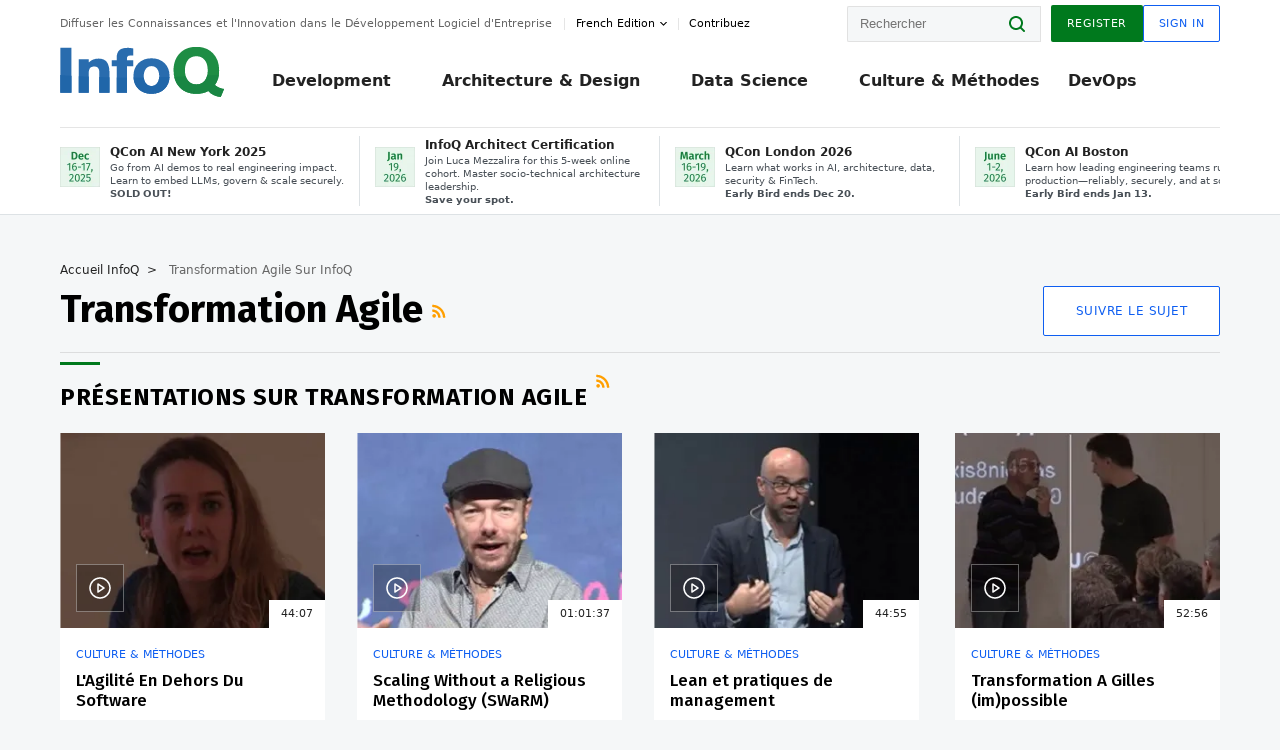

--- FILE ---
content_type: text/html;charset=utf-8
request_url: https://www.infoq.com/fr/ttransformation-agile/
body_size: 33560
content:
<!DOCTYPE html>










<html lang="fr" xmlns="http://www.w3.org/1999/xhtml">
    <head>
        <!-- Google Optimize Anti-flicker snippet (recommended)  -->
        <style>.async-hide { opacity: 0 !important} </style>
        <style>.promo{background:#222528;position:fixed;z-index:1001!important;left:0;top:0;right:0;max-height:48px;min-height:48px;padding-top:0!important;padding-bottom:0!important}.promo,.promo p{-webkit-box-align:center;-ms-flex-align:center;align-items:center}.promo p{font-size:.8125rem;line-height:1rem;color:#fff;margin-bottom:0;margin-top:0;margin:0 auto;display:-webkit-box;display:-ms-flexbox;display:flex;font-weight:700}@media only screen and (max-width:650px){.promo p{font-size:.6875rem}}.promo span{overflow:hidden;display:-webkit-box;-webkit-line-clamp:3;-webkit-box-orient:vertical}.promo a{color:#fff!important;text-decoration:underline!important}.promo a.btn{background:#d0021b;padding:7px 20px;text-decoration:none!important;font-weight:700;margin-left:10px;margin-right:10px;white-space:nowrap;border-radius:5px}@media only screen and (max-width:650px){.promo a.btn{font-size:.6875rem;padding:7px 10px}}.promo.container{padding-top:8px;padding-bottom:8px}@media only screen and (min-width:1050px){.promo.container{padding-top:0;padding-bottom:0}}.promo .actions{-ms-flex-wrap:nowrap;flex-wrap:nowrap}.promo .actions__left{-ms-flex-preferred-size:100%;flex-basis:100%;-webkit-box-align:center;-ms-flex-align:center;align-items:center}.promo .actions__right{-ms-flex-preferred-size:40px;flex-basis:40px;margin-top:0;margin-bottom:0;-webkit-box-pack:end;-ms-flex-pack:end;justify-content:flex-end}.promo.hidden{display:none}.promo.show{display:-webkit-box!important;display:-ms-flexbox!important;display:flex!important}.promo.show .container__inner{-webkit-box-flex:1;-ms-flex:1;flex:1}.promo.fixed{position:fixed}.promo.show+header.header{margin-top:48px}.header{background:#fff;-webkit-box-shadow:0 1px 0 #dde2e5;box-shadow:0 1px 0 #dde2e5}.header .actions__left,.header__bottom__events{max-width:100%!important;margin:0}.header .header__events-all{margin:0;display:-webkit-box;display:-ms-flexbox;display:flex;position:relative}.header .header__events-all .header__event-slot{-webkit-box-flex:1;-ms-flex:1 100%;flex:1 100%;border-right:1px solid #dde2e5;margin-top:3px;margin-bottom:3px;padding-left:15px;text-align:left;display:-webkit-box;display:-ms-flexbox;display:flex;-webkit-box-align:center;-ms-flex-align:center;align-items:center;padding-right:5px;min-width:300px}.header .header__events-all .header__event-slot:hover{text-decoration:none!important}.header .header__events-all .header__event-slot img{min-width:40px;height:40px}.header .header__events-all .header__event-slot div{margin-left:10px}.header .header__events-all .header__event-slot span{font-weight:700!important;font-size:.75rem;margin-bottom:0!important;margin-top:0;display:block;line-height:1.125rem;text-align:left}.header .header__events-all .header__event-slot p{font-weight:400;font-size:.625rem;line-height:130%!important;color:#495057!important;margin:0}@media only screen and (min-width:1050px){.header .header__events-all .header__event-slot p{font-size:.625rem}}.header .header__events-all .header__event-slot:first-child{padding-left:0}.header .header__events-all .header__event-slot:last-child{padding-right:0;border-right:0}@media only screen and (min-width:1050px){.header__bottom,.header__middle,.header__top{position:relative;white-space:nowrap}}.header__top{padding:10px 0}@media only screen and (min-width:800px){.header__top{padding:5px 0}}.header__bottom{padding:5px 0;z-index:29;max-width:100%}.header__bottom a{font-size:.8125rem}.header__bottom .trending{margin-left:0;margin-right:0}.header__bottom .actions{-webkit-box-align:start;-ms-flex-align:start;align-items:flex-start}.header__bottom .actions__left{max-width:calc(100% + 8px)}@media only screen and (min-width:800px){.header__bottom .actions__left{max-width:calc(100% + 24px)}}.header__bottom .actions__right{-webkit-box-flex:1;-ms-flex:1 1 auto;flex:1 1 auto;display:none}@media only screen and (min-width:1050px){.header__bottom .actions__right{display:-webkit-box;display:-ms-flexbox;display:flex}}.header__middle{display:-webkit-box;display:-ms-flexbox;display:flex;-webkit-box-orient:horizontal;-webkit-box-direction:normal;-ms-flex-flow:row wrap;flex-flow:row wrap}@media only screen and (min-width:1050px){.header__middle{-ms-flex-wrap:nowrap;flex-wrap:nowrap}}.header__top .actions__left{-webkit-box-align:center;-ms-flex-align:center;align-items:center;-ms-flex-line-pack:center;align-content:center}@media only screen and (min-width:1050px){.header__top .actions__right{max-width:430px}}.no-style.header__nav li:nth-child(3){font-weight:700}.no-style.header__nav li:nth-child(3) a{color:#0e5ef1!important}.header__bottom__events::after{background:-webkit-gradient(linear,left top,right top,color-stop(0,rgba(255,255,255,0)),to(#fff));background:linear-gradient(90deg,rgba(255,255,255,0) 0,#fff 100%);content:'';position:absolute;height:60px;right:10px;width:25px}@media only screen and (min-width:1050px){.header__bottom__events::after{display:none}}.contribute-link{font-weight:400;font-size:.6875rem;color:#000!important;position:relative;padding-left:10px}.contribute-link:hover{color:#00791d!important;text-decoration:none!important}.contribute-link::before{content:'';width:1px;height:12px;position:absolute;top:50%;-webkit-transform:translateY(-50%);transform:translateY(-50%);background:rgba(0,0,0,.1);left:-1px}.my-0{margin-top:0!important;margin-bottom:0!important}.header__desc.my-0{margin-left:0}.header__bottom__events .actions__left{max-width:100%!important;overflow-x:scroll;-ms-overflow-style:none;scrollbar-width:none;display:block;scroll-behavior:smooth;min-width:100%}.header__bottom__events .actions__left::-webkit-scrollbar{display:none}.header__bottom__events .actions__left:-webkit-scrollbar-thumb{background:#fff}.logo{line-height:1rem}.header{position:relative;z-index:41;-webkit-user-select:none;-moz-user-select:none;-ms-user-select:none;user-select:none}.header .input:focus,.header input[type=password]:focus,.header input[type=text]:focus{border:1px solid #00791d}.header a:not(.button):not(.login__action):not(.active){text-decoration:none;color:#222}.header a:not(.button):not(.login__action):not(.active):hover{text-decoration:underline;color:#222}.header__items{display:none;-ms-flex-wrap:wrap;flex-wrap:wrap}@media only screen and (min-width:1050px){.header__items{display:-webkit-box;display:-ms-flexbox;display:flex;-webkit-box-orient:horizontal;-webkit-box-direction:normal;-ms-flex-direction:row;flex-direction:row}.header__items nav{position:relative;background:0 0;padding:0;left:0;top:0;line-height:inherit;display:block;-webkit-box-shadow:none;box-shadow:none;max-width:100%;max-height:80px}}.header__items>div{width:100%;margin-bottom:32px;display:-webkit-box;display:-ms-flexbox;display:flex;-webkit-box-orient:vertical;-webkit-box-direction:normal;-ms-flex-flow:column nowrap;flex-flow:column nowrap}@media only screen and (min-width:552px){.header__items>div:not(:nth-last-child(-n+2)){margin-bottom:32px}}@media only screen and (min-width:552px) and (max-width:1050px){.header__items>div{-webkit-box-flex:0;-ms-flex-positive:0;flex-grow:0;-ms-flex-negative:0;flex-shrink:0;-ms-flex-preferred-size:calc(99.7% * 1/2 - (32px - 32px * 1/2));flex-basis:calc(99.7% * 1/2 - (32px - 32px * 1/2));max-width:calc(99.7% * 1/2 - (32px - 32px * 1/2));width:calc(99.7% * 1/2 - (32px - 32px * 1/2))}.header__items>div:nth-child(1n){margin-right:32px;margin-left:0}.header__items>div:last-child{margin-right:0}.header__items>div:nth-child(2n){margin-right:0;margin-left:auto}}@media only screen and (min-width:800px) and (max-width:1050px){.header__items>div{-webkit-box-flex:0;-ms-flex-positive:0;flex-grow:0;-ms-flex-negative:0;flex-shrink:0;-ms-flex-preferred-size:calc(99.7% * 1/4 - (32px - 32px * 1/4));flex-basis:calc(99.7% * 1/4 - (32px - 32px * 1/4));max-width:calc(99.7% * 1/4 - (32px - 32px * 1/4));width:calc(99.7% * 1/4 - (32px - 32px * 1/4))}.header__items>div:nth-child(1n){margin-right:32px;margin-left:0}.header__items>div:last-child{margin-right:0}.header__items>div:nth-child(4n){margin-right:0;margin-left:auto}}@media only screen and (min-width:1050px){.header__items>div{margin-bottom:0!important;margin-right:0!important;-webkit-box-orient:horizontal;-webkit-box-direction:normal;-ms-flex-direction:row;flex-direction:row}}.header__items .language__switcher{display:none}.header__items .language__switcher .li-nav.active>a,.header__items .language__switcher>li.active>a{color:#fff!important}.header__items .language__switcher .li-nav.active>a:hover,.header__items .language__switcher>li.active>a:hover{color:#fff!important;background:#0e5ef1}.header__items .language__switcher .li-nav:hover>a,.header__items .language__switcher>li:hover>a{color:#fff}.header+main{display:block;min-height:210px;-webkit-transition:margin .15s ease;transition:margin .15s ease;margin-top:0!important}.header--hide .header+main{margin-top:50px}.header--hide .header__toggle{opacity:0;top:20px;visibility:hidden}.header--hide .header__logo{max-height:0}.header--hide .header__middle,.header--hide .header__top{max-height:0;overflow:hidden;padding-top:0;padding-bottom:0;border-color:transparent}.header--hide .header__bottom .vue-portal-target{top:3px;right:0;bottom:auto;left:auto;position:absolute}.header__middle,.header__top{-webkit-transition:all .15s ease;transition:all .15s ease}.header__middle{border-bottom:1px solid rgba(0,0,0,.1);z-index:33}.header__middle .vue-portal-target{width:100%}@media only screen and (min-width:1050px){.header__middle .vue-portal-target{display:none}}@media only screen and (min-width:1050px){.header__middle{line-height:5.75rem;text-align:left;padding:0;z-index:30}.header__middle .widget__heading{display:none}}.header__top>.actions__left{display:none}@media only screen and (min-width:1050px){.header__top>.actions__left{display:-webkit-box;display:-ms-flexbox;display:flex}}.header__top>.actions__right{-webkit-box-flex:1;-ms-flex-positive:1;flex-grow:1;margin-right:0;margin-top:0;margin-bottom:0;-webkit-box-pack:end;-ms-flex-pack:end;justify-content:flex-end}.header__top>.actions__right .dropdown__holder{width:calc(100vw - 16px);max-height:80vh}@media only screen and (min-width:600px){.header__top>.actions__right .dropdown__holder{width:auto}}.header__top>.actions__right>*{margin:0}.header__top>.actions__right .search{display:none}@media only screen and (min-width:1050px){.header__top>.actions__right>*{display:-webkit-box;display:-ms-flexbox;display:flex;white-space:nowrap}.header__top>.actions__right .search{display:block}}.header__top .user__login{display:block}.header__top .user__login>.button,.header__top .user__login>button{border-top-right-radius:0;border-bottom-right-radius:0}@media only screen and (min-width:1050px){.header__top{position:relative;right:auto;width:100%}}.header__logo{max-width:165px;position:absolute;top:8px;overflow:hidden;-webkit-transition:all .1s ease;transition:all .1s ease;z-index:32;line-height:2.25rem;height:36px;width:100px;margin-left:50px;-ms-flex-preferred-size:190px;flex-basis:190px}@media only screen and (min-width:800px){.header__logo{top:4px}}@media only screen and (min-width:1050px){.header__logo{position:relative;top:0;overflow:visible;margin-right:20px;margin-left:0;line-height:3.125rem;height:50px}.header__logo>*{width:165px}}@media only screen and (min-width:1280px){.header__logo{margin-right:30px}}.header__desc,.header__more>button{text-transform:capitalize;color:#666;letter-spacing:0;font-size:0;font-weight:400;line-height:1.5rem;vertical-align:top;font-smoothing:antialiased;font-family:-apple-system,BlinkMacSystemFont,"Segoe UI Variable","Segoe UI",system-ui,ui-sans-serif,Helvetica,Arial,sans-serif,"Apple Color Emoji","Segoe UI Emoji";-webkit-transition:font-size .15s ease-in-out;transition:font-size .15s ease-in-out}@media only screen and (min-width:1050px){.header__desc,.header__more>button{font-size:.6875rem}}.header__desc{display:-webkit-inline-box;display:-ms-inline-flexbox;display:inline-flex;position:relative;width:auto}.header__topics{white-space:nowrap;float:right;position:relative}.header__topics *{display:inline-block;vertical-align:top}.header__topics a{font-size:.8125rem}@media only screen and (min-width:1050px){.header__topics{float:none}}.header__more{display:-webkit-inline-box;display:-ms-inline-flexbox;display:inline-flex;vertical-align:top}.header__more:before{left:-12px}.header__more:after,.header__more:before{content:'';width:1px;height:12px;position:absolute;top:50%;-webkit-transform:translateY(-50%);transform:translateY(-50%);background:rgba(0,0,0,.1)}.header__more:after{right:-12px}.header__more:hover{cursor:pointer;color:rgba(0,0,0,.75)}.header__user{display:inline-block;vertical-align:top;white-space:nowrap;margin-left:8px}@media only screen and (min-width:1050px){.header__user{margin-left:0}}.header__user>div{display:inline-block;vertical-align:top}.header__user-nav a:not(.button){text-transform:uppercase;font-size:.75rem;font-weight:600}.header__user-nav a:not(.button):not(.active){opacity:.5}.header__user-nav a:not(.button):not(.active):hover{opacity:.75}.header__user-nav a:not(.button):hover{text-decoration:none}.header__user-nav a:not(.button).active{color:#222;cursor:default;text-decoration:none}.header__user-nav a:not(.button):before{margin-right:0}.header__user-nav a:not(.button):not(:last-child){margin-right:16px}@media only screen and (min-width:1050px){.header__user-nav a:not(.button):not(:last-child){margin-right:32px}}@media only screen and (min-width:1050px){.header__user-nav+.header__topics{margin-left:56px}}.header__search{display:none;vertical-align:top;margin-right:0}@media only screen and (min-width:1050px){.header__search{display:inline-block}}.header__search,.header__user{line-height:inherit}.header__nav{border-bottom:1px solid rgba(0,0,0,.1)}@media only screen and (min-width:800px){.header__nav{border-bottom:0}}.header__nav .button{margin-left:0}.header__nav .button__more{margin-right:20px}.header__nav .li-nav,.header__nav>li{-webkit-transition:all .15s ease;transition:all .15s ease}@media only screen and (min-width:1050px){.header__nav .li-nav,.header__nav>li{display:-webkit-inline-box;display:-ms-inline-flexbox;display:inline-flex;vertical-align:middle;position:static;border:none;min-height:65px}.header__nav .li-nav:hover.has--subnav .nav .li-nav,.header__nav .li-nav:hover.has--subnav .nav>li,.header__nav>li:hover.has--subnav .nav .li-nav,.header__nav>li:hover.has--subnav .nav>li{white-space:normal}.header__nav .li-nav:hover.has--subnav .nav__subnav,.header__nav>li:hover.has--subnav .nav__subnav{opacity:1;top:100%;visibility:visible;-webkit-transition-delay:.25s;transition-delay:.25s}.header__nav .li-nav:hover.has--subnav .nav__category,.header__nav>li:hover.has--subnav .nav__category{width:100%}.header__nav .li-nav:hover.has--subnav .nav__category:after,.header__nav .li-nav:hover.has--subnav .nav__category:before,.header__nav>li:hover.has--subnav .nav__category:after,.header__nav>li:hover.has--subnav .nav__category:before{-webkit-transition-delay:.25s;transition-delay:.25s;opacity:1}}@media only screen and (min-width:1080px){.header__nav .li-nav:not(:last-child),.header__nav>li:not(:last-child){margin-right:23px;margin-left:23px}}@media only screen and (min-width:1280px){.header__nav .li-nav:not(:last-child),.header__nav>li:not(:last-child){margin-right:23px;margin-left:23px}}@media only screen and (min-width:1338px){.header__nav .li-nav:not(:last-child),.header__nav>li:not(:last-child){margin-right:23px;margin-left:23px}}.header__nav .li-nav>a,.header__nav>li>a{font-size:.875rem;line-height:1.5rem;padding:12px 0;color:#000;display:inline-block;max-width:100%;position:relative;z-index:61;white-space:normal}@media only screen and (min-width:1050px){.header__nav .li-nav>a,.header__nav>li>a{padding:8px 0 0;font-weight:700}}.header__nav .li-nav>a:after,.header__nav .li-nav>a:before,.header__nav>li>a:after,.header__nav>li>a:before{content:'';position:absolute;bottom:-1px;left:50%;width:0;height:0;opacity:0;-webkit-transform:translateX(-50%);transform:translateX(-50%);border-style:solid;border-width:0 5px 5px 5px;-webkit-transition:opacity .15s ease-in-out;transition:opacity .15s ease-in-out;border-color:transparent transparent #fff transparent}.header__nav .li-nav>a:before,.header__nav>li>a:before{left:50%;bottom:0;border-width:0 6px 6px 6px;border-color:transparent transparent #f5f7f8 transparent}@media only screen and (min-width:1050px){.header__nav .li-nav>a,.header__nav>li>a{font-size:1rem}}@media only screen and (min-width:1800px){.header__nav .li-nav>a,.header__nav>li>a{font-size:1.125rem}}.header--open{overflow:hidden}@media only screen and (min-width:600px){.header--open{overflow:visible}}.header--open .content-items{max-height:215px;margin:12px 0 24px}.header--open .search{margin-top:16px;display:block}.header--open .header__toggle:before{z-index:10}.header--open .header__toggle>span:nth-child(1){top:50%;-webkit-transform:rotate(45deg);transform:rotate(45deg)}.header--open .header__toggle>span:nth-child(2){opacity:0}.header--open .header__toggle>span:nth-child(3){top:50%;-webkit-transform:rotate(-45deg);transform:rotate(-45deg)}.header--open .header__items,.header--open .header__items .language__switcher{display:-webkit-box;display:-ms-flexbox;display:flex}.header--open .header__top{z-index:100;position:absolute;left:0;right:8px;background:#fff}@media only screen and (min-width:800px){.header--open .header__top{right:20px}}.header--open .header__top .search{display:none}.header--open .header__logo{z-index:101}.header--open .header__middle{padding-top:60px}.header--open .header__bottom{display:none}.header--open .header__container{max-height:90vh;overflow-x:hidden;overflow-y:auto}@media only screen and (min-width:1050px){.header--open .header__container{overflow:visible}}.header .subnav{position:absolute;-webkit-box-shadow:0 5px 25px 1px rgba(0,0,0,.15);box-shadow:0 5px 25px 1px rgba(0,0,0,.15);background:#fff;visibility:hidden;line-height:1.75rem;max-width:100%;width:100%;left:0;opacity:0;overflow:hidden;border:1px solid #f5f7f8;border-radius:2px;-webkit-transition:all .15s ease-in-out;transition:all .15s ease-in-out;top:105%;z-index:60;display:-webkit-box;display:-ms-flexbox;display:flex;-webkit-box-orient:horizontal;-webkit-box-direction:normal;-ms-flex-flow:row nowrap;flex-flow:row nowrap;-webkit-box-align:stretch;-ms-flex-align:stretch;align-items:stretch}.header .subnav .subnav__categories{-webkit-box-flex:0;-ms-flex:0 1 280px;flex:0 1 280px;padding:24px 0;background:#f5f7f8;margin-right:0!important}.header .subnav .subnav__categories>li{display:block;font-size:.9375rem;padding:2px 48px 2px 24px}.header .subnav .subnav__categories>li a{display:block;font-weight:700}.header .subnav .subnav__categories>li:hover{background:#e1e1e1}.header .subnav .subnav__heading{margin-bottom:20px}.header .subnav .subnav__content{position:relative;-ms-flex-item-align:start;align-self:flex-start;padding:24px;display:-webkit-box;display:-ms-flexbox;display:flex;-webkit-box-orient:horizontal;-webkit-box-direction:normal;-ms-flex-flow:row wrap;flex-flow:row wrap}@media only screen and (min-width:1050px){.header .subnav .subnav__content{padding-left:32px;padding-right:32px;margin:0 auto;-webkit-box-flex:1;-ms-flex:1 1 600px;flex:1 1 600px}}.header .subnav .subnav__content .heading__container{-ms-flex-preferred-size:100%;flex-basis:100%}.header .subnav .subnav__content:before{content:'';position:absolute;left:0;top:0;bottom:-100%;width:1px;background:rgba(0,0,0,.1)}.languagesEdition .active{font-weight:700}.header__more.dropdown:after{content:'';display:inline-block;vertical-align:middle;-ms-flex-item-align:center;-ms-grid-row-align:center;align-self:center;background-repeat:no-repeat;background-position:center;margin-bottom:2px;width:7px;height:7px;-webkit-transition:-webkit-transform .15s ease;transition:-webkit-transform .15s ease;transition:transform .15s ease;transition:transform .15s ease,-webkit-transform .15s ease;background-color:#fff!important;background-size:contain}.header__more.dropdown button{color:#000!important;margin-right:-20px;padding-right:20px;z-index:1000}.header__more.dropdown .dropdown__holder{width:165px}.header__more.dropdown .dropdown__content{padding:13px;padding-top:5px;padding-bottom:5px}.header__more.dropdown .languagesEdition li{border-bottom:1px solid #e6e6e6}.header__more.dropdown .languagesEdition li:last-child{border:0}.logo__data{display:none;color:#666;font-size:.6875rem}@media only screen and (min-width:1050px){.logo__data{display:block;line-height:.8125rem}}.container{padding-left:12px;padding-right:12px;margin:0 auto;min-width:320px;-webkit-transition:padding .15s ease-in-out;transition:padding .15s ease-in-out}@media only screen and (min-width:600px){.container{padding-left:16px;padding-right:16px}}@media only screen and (min-width:800px){.container{padding-left:20px;padding-right:20px}}@media only screen and (min-width:1250px){.container{padding-left:60px;padding-right:60px}}@media only screen and (min-width:1400px){.container{padding-left:20px;padding-right:20px}}.container.white{background:#fff}.container__inner{max-width:1290px;margin:0 auto;-webkit-transition:max-width .15s ease-out;transition:max-width .15s ease-out}.search{display:block;position:relative;z-index:33;width:100%;max-width:100%;margin:0}.search:before{position:absolute;top:50%;right:24px;-webkit-transform:translateY(-50%);transform:translateY(-50%);margin-right:0;z-index:34}.search__bar{display:block;border-radius:2px;position:relative;z-index:33}.search__bar #search{margin-bottom:0;max-width:100%;background:#fff}.search__go{top:50%;right:0;bottom:0;left:auto;position:absolute;-webkit-transform:translateY(-50%);transform:translateY(-50%);z-index:32;-webkit-appearance:none;-moz-appearance:none;appearance:none;width:36px;height:36px;line-height:2.25rem;-webkit-box-shadow:none;box-shadow:none;display:block;background:0 0;border:0;font-size:0}@media only screen and (min-width:600px){.search__go{z-index:35}}.header #search,.search__go:hover{cursor:pointer}.header #search{height:36px;position:relative;max-width:100%;background-color:#f5f7f8!important}@media only screen and (min-width:600px){.header #search{font-size:.8125rem;min-width:165px;max-width:100%;opacity:1}}.header #search:hover{cursor:auto}@media only screen and (min-width:1050px){.header #search{margin-left:auto;border-top-right-radius:0;border-bottom-right-radius:0;border-right:0}.header #search:focus{min-width:215px}}.header #search:focus{cursor:auto}.header #search .field__desc{display:none}.header #searchForm{width:100%;margin-top:8px}.header #searchForm:before{right:8px}@media only screen and (min-width:600px){.header #searchForm{margin-top:16px}}@media only screen and (min-width:1050px){.header #searchForm{margin-top:0}}</style>
        <script>(function(a,s,y,n,c,h,i,d,e){s.className+=' '+y;h.start=1*new Date;
            h.end=i=function(){s.className=s.className.replace(RegExp(' ?'+y),'')};
            (a[n]=a[n]||[]).hide=h;setTimeout(function(){i();h.end=null},c);h.timeout=c;
        })(window,document.documentElement,'async-hide','dataLayer',4000,
                {'GTM-W9GJ5DL':true});</script>

        <script type="text/javascript">
            
            var loggedIn = false;
            if (loggedIn) {
                var userCountryId = '';
            }
        </script>
        






<script>
  window.dataLayer = window.dataLayer || [];
  function gtag(){dataLayer.push(arguments);}
  gtag('config', 'G-VMVPD4D2JY');

  //CookieControl tool recomendation
  // Call the default command before gtag.js or Tag Manager runs to
  // adjust how the tags operate when they run. Modify the defaults
  // per your business requirements and prior consent granted/denied, e.g.:
  gtag('consent', 'default', {
      'ad_storage': 'denied',
      'ad_user_data': 'denied',
      'ad_personalization': 'denied',
      'analytics_storage': 'denied'
  });

  if((typeof loggedIn != "undefined") && loggedIn){
      window.dataLayer.push({'logged_in': 'true'});
  } else {
      window.dataLayer.push({'logged_in': 'false'});
  }

  window.dataLayer.push({'show_queryz': ''});
</script>

<!-- Google Tag Manager -->
<script>
var gtmProfile="GTM-W9GJ5DL";
(function(w,d,s,l,i){w[l]=w[l]||[];w[l].push({'gtm.start':
new Date().getTime(),event:'gtm.js'});var f=d.getElementsByTagName(s)[0],
j=d.createElement(s),dl=l!='dataLayer'?'&l='+l:'';j.async=true;j.src=
'https://www.googletagmanager.com/gtm.js?id='+i+dl;f.parentNode.insertBefore(j,f);
})(window,document,'script','dataLayer', gtmProfile);</script>
<!-- End Google Tag Manager -->

        <title>Transformation Agile - InfoQ</title>
        <link rel="canonical" href="https://www.infoq.com/fr/ttransformation-agile/"/>
        <link rel="alternate" href="https://www.infoq.com/fr/ttransformation-agile/" hreflang="fr"/>
        









    
    
        
            
            <link rel="alternate" href="https://www.infoq.com/jp/tTransformation-agile/" hreflang="ja" />
        
    
        
            
            <link rel="alternate" href="https://www.infoq.com/br/tTransformation-agile/" hreflang="pt" />
        
    
        
    
        
            
            <link rel="alternate" href="https://www.infoq.com/tTransformation-agile/" hreflang="en" />
        
    
    
    <link rel="alternate" href="https://www.infoq.com/tTransformation-agile/" hreflang="x-default" />





        
        





<meta http-equiv="pragma" content="no-cache" />
<meta http-equiv="cache-control" content="private,no-cache,no-store,must-revalidate" />
<meta http-equiv="expires" content="0" />
<meta http-equiv="content-type" content="text/html; charset=utf-8" />
<meta name="copyright" content="&copy; 2006 C4Media" />

<meta name="google-site-verification" content="0qInQx_1WYOeIIbxnh7DnXlw1XOxNgAYakO2k4GhNnY" />
<meta name="msapplication-TileColor" content="#ffffff"/>
<meta name="msapplication-TileImage" content="/styles/static/images/logo/logo.jpg"/>
<meta property="wb:webmaster" content="3eac1729a8bbe046" />
<meta content="width=device-width,initial-scale=1" name="viewport">
<meta http-equiv="X-UA-Compatible" content="IE=10, IE=edge">

        
        <link rel="stylesheet" type="text/css" media="screen" href="https://cdn.infoq.com/statics_s2_20251118112922/styles/style.css"/>
        <link rel="stylesheet" type="text/css" media="print" href="https://cdn.infoq.com/statics_s2_20251118112922/styles/print.css"/>
        <link rel="preload" type="text/css" href="https://cdn.infoq.com/statics_s2_20251118112922/styles/style_fr.css" as="style" onload="this.onload=null;this.rel='stylesheet'">
        <link rel="preload" href="https://cdn.infoq.com/statics_s2_20251118112922/styles/icons.css" as="style" onload="this.onload=null;this.rel='stylesheet'">
        <link rel="preload" type="text/css" media="screen" href="https://cdn.infoq.com/statics_s2_20251118112922/styles/style_extra.css" as="style" onload="this.onload=null;this.rel='stylesheet'">
        <noscript>
            <link rel="stylesheet" type="text/css" href="https://cdn.infoq.com/statics_s2_20251118112922/styles/style_fr.css"/>
            <link rel="stylesheet" href="https://cdn.infoq.com/statics_s2_20251118112922/styles/icons.css">
            <link rel="stylesheet" type="text/css" media="screen" href="https://cdn.infoq.com/statics_s2_20251118112922/styles/style_extra.css"/>
        </noscript>

        <link rel="stylesheet" type="text/css" href="https://cdn.infoq.com/statics_s2_20251118112922/styles/fonts/font.css"/>

        <link rel="shortcut icon" href="https://cdn.infoq.com/statics_s2_20251118112922/favicon.ico" type="image/x-icon" />
        <link rel="apple-touch-icon" href="https://cdn.infoq.com/statics_s2_20251118112922/apple-touch-icon.png"/>

        <script type="text/javascript">
        	var device='desktop';
            var InfoQConstants = {};
            InfoQConstants.language = 'fr';
            InfoQConstants.countryCode = '/fr';
            
            InfoQConstants.pageUrl = (typeof window.location != 'undefined' && window.location && typeof window.location.href != 'undefined' && window.location.href) ? window.location.href : "URL_UNAVAILABLE";
            InfoQConstants.cet='zAK4zn8BiFEduAFU';
            InfoQConstants.userDetectedCountryCode = '';
            InfoQConstants.bpadb = 'wEPb6rBlFSNHD4J0QwUy';
        </script>

        <script type="text/javascript" src="https://cdn.infoq.com/statics_s2_20251118112922/scripts/combinedJs.min.js"></script>
        <script type="text/javascript">
            
                var JSi18n = JSi18n || {}; // define only if not already defined
                JSi18n.error='Erreur';
                JSi18n.login_unverifiedAccount='Compte non vérifié';
                JSi18n.contentSummary_showPresentations_1='';
                JSi18n.contentSummary_showPresentations_2='';
                JSi18n.contentSummary_showPresentations_3='';
                JSi18n.contentSummary_showInterviews_1='';
                JSi18n.contentSummary_showInterviews_2='';
                JSi18n.contentSummary_showInterviews_3='';
                JSi18n.contentSummary_showMinibooks_1='';
                JSi18n.contentSummary_showMinibooks_2='';
                JSi18n.login_sendingRequest='Envoi de la requête ...';
                JSi18n.bookmark_saved='<q>&nbsp;&nbsp;&nbsp;Enregistré&nbsp;&nbsp;&nbsp;&nbsp;</q>';
                JSi18n.bookmark_error='<q style=color:black;>&nbsp;&nbsp;&nbsp;Erreur&nbsp;&nbsp;&nbsp;&nbsp;</q>';
                JSi18n.categoryManagement_showpopup_viewAllLink_viewAllPrefix='Voir tout';
                JSi18n.categoryManagement_showpopup_viewAllLink_viewAllSuffix='';
                JSi18n.categoryManagement_showpopup_includeExcludeLink_Exclude='Exclure';
                JSi18n.categoryManagement_showpopup_includeExcludeLink_Include='Inclure';
                JSi18n.login_invalid_email='Veuillez indiquer une adresse email valide';
                JSi18n.login_email_not_found = 'Aucun utilisateur trouvé pour cette adresse email';
                JSi18n.content_datetime_format='dd MMM yyyy';

                // used by frontend
                JSi18n.FE = {
                    labels: {
                        follow: "Suivre",
                        followTopic: "SUIVRE LE SUJET",
                        unfollow: "Se désabonner",
                        unfollowTopic: "NE PLUS SUIVRE LE SUJET",
                        following: "Abonnements",
                        followers: "Abonnés",
                        like: "J'aime",
                        liked: "a aimé",
                        authors: "Pairs",
                        users : "Lecteurs",
                        topics: "Sujets",
                        hide: "Masquer l’élément",
                        hidden: "%s était masqué sur votre profil.",
                        undo: "Annuler",
                        showLess: "Voir moins",
                        showMore: "En savoir plus",
                        moreAuthors: "Et %s de plus",
                        bookmarked: "Content Bookmarked",
                        unbookmarked: "Content Unbookmarked",
                        characterLimit: "Caractère(s) restant(s)"
                    }
                }
            


            
            
                var usersInPage = JSON.parse('[{\"id\":\"114579755\",\"ref\":\"author-Maxime-Kurkdjian\",\"url\":\"\/fr\/profile\/Maxime-Kurkdjian\",\"followedByCurrentUser\":false,\"minibio\":\"\",\"name\":\"Maxime Kurkdjian\",\"bio\":\"\",\"followers\":0,\"imgSrc\":\"\"},{\"id\":\"126422426\",\"ref\":\"author-Pauline-Garric\",\"url\":\"\/fr\/profile\/Pauline-Garric\",\"followedByCurrentUser\":false,\"minibio\":\"\",\"name\":\"Pauline Garric\",\"bio\":\"\",\"followers\":0,\"imgSrc\":\"\"},{\"id\":\"111216821\",\"ref\":\"author-Pascale-Pothin\",\"url\":\"\/fr\/profile\/Pascale-Pothin\",\"followedByCurrentUser\":false,\"minibio\":\"\",\"name\":\"Pascale Pothin\",\"bio\":\"\",\"followers\":0,\"imgSrc\":\"\"},{\"id\":\"101759888\",\"ref\":\"author-Katherine-Kirk\",\"url\":\"\/fr\/profile\/Katherine-Kirk\",\"followedByCurrentUser\":false,\"minibio\":\"\",\"name\":\"Katherine Kirk\",\"bio\":\"\",\"followers\":26,\"imgSrc\":\"https:\/\/cdn.infoq.com\/statics_s2_20251118112922\/images\/profiles\/QfR7NrZcSh2KtRoJpJNfVhFJ5MAXVmTJ.jpg\"},{\"id\":\"115163484\",\"ref\":\"author-Aurelien-Dimicoli\",\"url\":\"\/fr\/profile\/Aurelien-Dimicoli\",\"followedByCurrentUser\":false,\"minibio\":\"\",\"name\":\"Aurelien Dimicoli\",\"bio\":\"\",\"followers\":0,\"imgSrc\":\"\"},{\"id\":\"50270429\",\"ref\":\"author-Nicolas-Frankel\",\"url\":\"\/fr\/profile\/Nicolas-Frankel\",\"followedByCurrentUser\":false,\"minibio\":\"\",\"name\":\"Nicolas Frankel\",\"bio\":\"\",\"followers\":20,\"imgSrc\":\"https:\/\/cdn.infoq.com\/statics_s2_20251118112922\/images\/profiles\/xUqi1zrkwIXYdzv6XvAiYGdM8BBYrKtu.jpg\"},{\"id\":\"66520046\",\"ref\":\"author-St\u00E9phane-Wojewoda\",\"url\":\"\/fr\/profile\/St\u00E9phane-Wojewoda\",\"followedByCurrentUser\":false,\"minibio\":\"\",\"name\":\"St\u00E9phane Wojewoda\",\"bio\":\"\",\"followers\":42,\"imgSrc\":\"https:\/\/cdn.infoq.com\/statics_s2_20251118112922\/images\/profiles\/TUUHjvThQOkY6KLs9avFZ2o8XvgB53Ab.png\"},{\"id\":\"101763814\",\"ref\":\"author-Cecil-Dijoux\",\"url\":\"\/fr\/profile\/Cecil-Dijoux\",\"followedByCurrentUser\":false,\"minibio\":\"\",\"name\":\"Cecil Dijoux\",\"bio\":\"\",\"followers\":1,\"imgSrc\":\"\"},{\"id\":\"101756701\",\"ref\":\"author-Brice-Leporini\",\"url\":\"\/fr\/profile\/Brice-Leporini\",\"followedByCurrentUser\":false,\"minibio\":\"\",\"name\":\"Brice Leporini\",\"bio\":\"\",\"followers\":16,\"imgSrc\":\"\"},{\"id\":\"126135643\",\"ref\":\"author-Claude-Andrieux\",\"url\":\"\/fr\/profile\/Claude-Andrieux\",\"followedByCurrentUser\":false,\"minibio\":\"\",\"name\":\"Claude Andrieux\",\"bio\":\"\",\"followers\":1,\"imgSrc\":\"\"},{\"id\":\"101759682\",\"ref\":\"author-Bastien-Gallay\",\"url\":\"\/fr\/profile\/Bastien-Gallay\",\"followedByCurrentUser\":false,\"minibio\":\"\",\"name\":\"Bastien Gallay\",\"bio\":\"\",\"followers\":0,\"imgSrc\":\"\"},{\"id\":\"101761543\",\"ref\":\"author-Olivier-Groux\",\"url\":\"\/fr\/profile\/Olivier-Groux\",\"followedByCurrentUser\":false,\"minibio\":\"\",\"name\":\"Olivier Groux\",\"bio\":\"\",\"followers\":0,\"imgSrc\":\"\"},{\"id\":\"114658755\",\"ref\":\"author-Mathieu-Gandin\",\"url\":\"\/fr\/profile\/Mathieu-Gandin\",\"followedByCurrentUser\":false,\"minibio\":\"\",\"name\":\"Mathieu Gandin\",\"bio\":\"\",\"followers\":0,\"imgSrc\":\"\"},{\"id\":\"101760723\",\"ref\":\"author-Alexis-Nicolas\",\"url\":\"\/fr\/profile\/Alexis-Nicolas\",\"followedByCurrentUser\":false,\"minibio\":\"\",\"name\":\"Alexis Nicolas\",\"bio\":\"\",\"followers\":1,\"imgSrc\":\"\"},{\"id\":\"111557397\",\"ref\":\"author-Richard-Sourianarayanane\",\"url\":\"\/fr\/profile\/Richard-Sourianarayanane\",\"followedByCurrentUser\":false,\"minibio\":\"\",\"name\":\"Richard Sourianarayanane\",\"bio\":\"\",\"followers\":0,\"imgSrc\":\"\"},{\"id\":\"125676840\",\"ref\":\"author-Lamine-Gueye\",\"url\":\"\/fr\/profile\/Lamine-Gueye\",\"followedByCurrentUser\":false,\"minibio\":\"\",\"name\":\"Lamine Gueye\",\"bio\":\"\",\"followers\":2,\"imgSrc\":\"\"},{\"id\":\"101761472\",\"ref\":\"author-Ir\u00E8ne-Doan\",\"url\":\"\/fr\/profile\/Ir\u00E8ne-Doan\",\"followedByCurrentUser\":false,\"minibio\":\"\",\"name\":\"Ir\u00E8ne Doan\",\"bio\":\"\",\"followers\":0,\"imgSrc\":\"\"},{\"id\":\"21186991\",\"ref\":\"author-Slim-Ouertani\",\"url\":\"\/fr\/profile\/Slim-Ouertani\",\"followedByCurrentUser\":false,\"minibio\":\"\",\"name\":\"Slim Ouertani\",\"bio\":\"\",\"followers\":19,\"imgSrc\":\"https:\/\/cdn.infoq.com\/statics_s2_20251118112922\/images\/profiles\/CyyeDmzyWtAxeZfcEFcSBmSxJ0MIouej.jpg\"},{\"id\":\"111602673\",\"ref\":\"author-Omar-Sqalli\",\"url\":\"\/fr\/profile\/Omar-Sqalli\",\"followedByCurrentUser\":false,\"minibio\":\"\",\"name\":\"Omar Sqalli\",\"bio\":\"\",\"followers\":1,\"imgSrc\":\"\"},{\"id\":\"101760111\",\"ref\":\"author-Chris-Matts\",\"url\":\"\/fr\/profile\/Chris-Matts\",\"followedByCurrentUser\":false,\"minibio\":\"\",\"name\":\"Chris Matts\",\"bio\":\"\",\"followers\":13,\"imgSrc\":\"\"},{\"id\":\"110207\",\"ref\":\"author-Charles-Humble\",\"url\":\"\/fr\/profile\/Charles-Humble\",\"followedByCurrentUser\":false,\"minibio\":\"Techie, podcaster, editor, author and consultant\",\"name\":\"Charles Humble\",\"bio\":\"\",\"followers\":2017,\"imgSrc\":\"https:\/\/cdn.infoq.com\/statics_s2_20251118112922\/images\/profiles\/lCB_2ocIPJA40tWqjmkSLeVd5ZhJQlt_.jpg\"},{\"id\":\"110021521\",\"ref\":\"author-Aur\u00E9lien-Morvant\",\"url\":\"\/fr\/profile\/Aur\u00E9lien-Morvant\",\"followedByCurrentUser\":false,\"minibio\":\"\",\"name\":\"Aur\u00E9lien Morvant\",\"bio\":\"\",\"followers\":1,\"imgSrc\":\"\"},{\"id\":\"101756455\",\"ref\":\"author-Dan-North\",\"url\":\"\/fr\/profile\/Dan-North\",\"followedByCurrentUser\":false,\"minibio\":\"\",\"name\":\"Dan North\",\"bio\":\"\",\"followers\":21,\"imgSrc\":\"\"},{\"id\":\"101756116\",\"ref\":\"author-Franck-Beul\u00E9\",\"url\":\"\/fr\/profile\/Franck-Beul\u00E9\",\"followedByCurrentUser\":false,\"minibio\":\"\",\"name\":\"Franck Beul\u00E9\",\"bio\":\"\",\"followers\":0,\"imgSrc\":\"\"},{\"id\":\"101764121\",\"ref\":\"author-S\u00E9bastien-Bourguignon\",\"url\":\"\/fr\/profile\/S\u00E9bastien-Bourguignon\",\"followedByCurrentUser\":false,\"minibio\":\"\",\"name\":\"S\u00E9bastien Bourguignon\",\"bio\":\"\",\"followers\":0,\"imgSrc\":\"\"},{\"id\":\"114658754\",\"ref\":\"author-Benoit-Meunier\",\"url\":\"\/fr\/profile\/Benoit-Meunier\",\"followedByCurrentUser\":false,\"minibio\":\"\",\"name\":\"Benoit Meunier\",\"bio\":\"\",\"followers\":0,\"imgSrc\":\"\"},{\"id\":\"111557396\",\"ref\":\"author-Jean~Pierre-Lambert\",\"url\":\"\/fr\/profile\/Jean~Pierre-Lambert\",\"followedByCurrentUser\":false,\"minibio\":\"\",\"name\":\"Jean-Pierre Lambert\",\"bio\":\"\",\"followers\":2,\"imgSrc\":\"\"},{\"id\":\"111216820\",\"ref\":\"author-Romain-Ranson\",\"url\":\"\/fr\/profile\/Romain-Ranson\",\"followedByCurrentUser\":false,\"minibio\":\"\",\"name\":\"Romain Ranson\",\"bio\":\"\",\"followers\":0,\"imgSrc\":\"\"},{\"id\":\"101760989\",\"ref\":\"author-Pablo-Pernot\",\"url\":\"\/fr\/profile\/Pablo-Pernot\",\"followedByCurrentUser\":false,\"minibio\":\"\",\"name\":\"Pablo Pernot\",\"bio\":\"\",\"followers\":1,\"imgSrc\":\"\"},{\"id\":\"115163391\",\"ref\":\"author-Cl\u00E9ment-Rochas\",\"url\":\"\/fr\/profile\/Cl\u00E9ment-Rochas\",\"followedByCurrentUser\":false,\"minibio\":\"\",\"name\":\"Cl\u00E9ment Rochas\",\"bio\":\"\",\"followers\":0,\"imgSrc\":\"\"},{\"id\":\"101763969\",\"ref\":\"author-Mike-Burrows\",\"url\":\"\/fr\/profile\/Mike-Burrows\",\"followedByCurrentUser\":false,\"minibio\":\"Founder of Agendashift \",\"name\":\"Mike Burrows\",\"bio\":\"\",\"followers\":10,\"imgSrc\":\"https:\/\/cdn.infoq.com\/statics_s2_20251118112922\/images\/profiles\/MoQN9bM4XET61FC2rqymzcEn4qGJamfX.jpg\"},{\"id\":\"111602672\",\"ref\":\"author-Angelina-Auverny\",\"url\":\"\/fr\/profile\/Angelina-Auverny\",\"followedByCurrentUser\":false,\"minibio\":\"\",\"name\":\"Angelina Auverny\",\"bio\":\"\",\"followers\":1,\"imgSrc\":\"\"},{\"id\":\"111026107\",\"ref\":\"author-Dragos-Dreptate\",\"url\":\"\/fr\/profile\/Dragos-Dreptate\",\"followedByCurrentUser\":false,\"minibio\":\"\",\"name\":\"Dragos Dreptate\",\"bio\":\"\",\"followers\":0,\"imgSrc\":\"\"},{\"id\":\"125732924\",\"ref\":\"author-John-Cutler\",\"url\":\"\/fr\/profile\/John-Cutler\",\"followedByCurrentUser\":false,\"minibio\":\"\",\"name\":\"John Cutler\",\"bio\":\"\",\"followers\":8,\"imgSrc\":\"\"},{\"id\":\"125498854\",\"ref\":\"author-Julien-Jouhault\",\"url\":\"\/fr\/profile\/Julien-Jouhault\",\"followedByCurrentUser\":false,\"minibio\":\"\",\"name\":\"Julien Jouhault\",\"bio\":\"\",\"followers\":1,\"imgSrc\":\"\"},{\"id\":\"111409243\",\"ref\":\"author-Mathieu-Lefevre\",\"url\":\"\/fr\/profile\/Mathieu-Lefevre\",\"followedByCurrentUser\":false,\"minibio\":\"\",\"name\":\"Mathieu Lefevre\",\"bio\":\"\",\"followers\":0,\"imgSrc\":\"\"},{\"id\":\"125498853\",\"ref\":\"author-Mathilde-Hunou\",\"url\":\"\/fr\/profile\/Mathilde-Hunou\",\"followedByCurrentUser\":false,\"minibio\":\"\",\"name\":\"Mathilde Hunou\",\"bio\":\"\",\"followers\":0,\"imgSrc\":\"\"},{\"id\":\"101763669\",\"ref\":\"author-Nicolas-Gouy\",\"url\":\"\/fr\/profile\/Nicolas-Gouy\",\"followedByCurrentUser\":false,\"minibio\":\"\",\"name\":\"Nicolas Gouy\",\"bio\":\"\",\"followers\":3,\"imgSrc\":\"\"},{\"id\":\"111412190\",\"ref\":\"author-Philippe-Miletich\",\"url\":\"\/fr\/profile\/Philippe-Miletich\",\"followedByCurrentUser\":false,\"minibio\":\"\",\"name\":\"Philippe Miletich\",\"bio\":\"\",\"followers\":0,\"imgSrc\":\"\"},{\"id\":\"116805803\",\"ref\":\"author-Sam-Cranford\",\"url\":\"\/fr\/profile\/Sam-Cranford\",\"followedByCurrentUser\":false,\"minibio\":\"\",\"name\":\"Sam Cranford\",\"bio\":\"\",\"followers\":0,\"imgSrc\":\"\"},{\"id\":\"101757784\",\"ref\":\"author-S\u00E9verin-Legras\",\"url\":\"\/fr\/profile\/S\u00E9verin-Legras\",\"followedByCurrentUser\":false,\"minibio\":\"\",\"name\":\"S\u00E9verin Legras\",\"bio\":\"\",\"followers\":0,\"imgSrc\":\"\"},{\"id\":\"125804461\",\"ref\":\"author-St\u00E9phane-Pere\",\"url\":\"\/fr\/profile\/St\u00E9phane-Pere\",\"followedByCurrentUser\":false,\"minibio\":\"\",\"name\":\"St\u00E9phane Pere\",\"bio\":\"\",\"followers\":0,\"imgSrc\":\"\"},{\"id\":\"125498855\",\"ref\":\"author-Wilfrid-Lancelle\",\"url\":\"\/fr\/profile\/Wilfrid-Lancelle\",\"followedByCurrentUser\":false,\"minibio\":\"\",\"name\":\"Wilfrid Lancelle\",\"bio\":\"\",\"followers\":1,\"imgSrc\":\"\"}]');
            

            
            
                var topicsInPage = JSON.parse('[{\"name\":\"Kanban\",\"id\":\"11712\",\"url\":\"\/fr\/Kanban\",\"followers\":161,\"followedByCurrentUser\":false},{\"name\":\"Lean\",\"id\":\"10563\",\"url\":\"\/fr\/lean\",\"followers\":154,\"followedByCurrentUser\":false},{\"name\":\"D\u00E9veloppement\",\"id\":\"12691\",\"url\":\"\/fr\/development\",\"followers\":43,\"followedByCurrentUser\":false},{\"name\":\"Architecture & Design\",\"id\":\"12692\",\"url\":\"\/fr\/architecture-design\",\"followers\":70,\"followedByCurrentUser\":false},{\"name\":\"Culture & M\u00E9thodes\",\"id\":\"12693\",\"url\":\"\/fr\/culture-methods\",\"followers\":91,\"followedByCurrentUser\":false},{\"name\":\"LegacyClub\",\"id\":\"17429\",\"url\":\"\/fr\/lagacyclub\",\"followers\":59,\"followedByCurrentUser\":false},{\"name\":\"Agile\",\"id\":\"10520\",\"url\":\"\/fr\/agile\",\"followers\":290,\"followedByCurrentUser\":false},{\"name\":\"Domain Driven Design\",\"id\":\"11081\",\"url\":\"\/fr\/domain-driven-design\",\"followers\":188,\"followedByCurrentUser\":false},{\"name\":\"DevOps\",\"id\":\"12234\",\"url\":\"\/fr\/Devops\",\"followers\":50,\"followedByCurrentUser\":false},{\"name\":\"Data Science\",\"id\":\"15900\",\"url\":\"\/fr\/ai-ml-data-eng\",\"followers\":30,\"followedByCurrentUser\":false},{\"name\":\"Microservices\",\"id\":\"15758\",\"url\":\"\/fr\/micro\",\"followers\":214,\"followedByCurrentUser\":false},{\"name\":\"Transformation Agile\",\"id\":\"16099\",\"url\":\"\/fr\/tTransformation-agile\",\"followers\":1,\"followedByCurrentUser\":false}]');
            

            var userContentLikesInPage = [];
            var userCommentsLikesInPage = [];


            var currentUserId = -155926079;
        </script>
        

        
    
        
        <meta name="keywords" content="Transformation Agile,tTransformation-agile"/>
        
            <meta name="description" content="Aider les équipes de développement à adopter de nouvelles technologies et pratiques. Rédigé par des ingénieurs logiciel. Lu par plus de 1,5 million de développeurs dans le monde."/>
        
        
        








    


    



    <link rel="alternate" type="application/rss+xml" title="RSS" href="https://feed.infoq.com/fr/tTransformation-agile/"/>

    
    <meta name="ifq:pageType" content="CATEGORY_PAGE"/>
    <script type="text/javascript">
        InfoQConstants.pageType = 'CATEGORY_PAGE';
        window.isIndexPage = true;
    </script>

        
        
			<link rel="image_src" href="https://cdn.infoq.com/statics_s2_20251118112922/styles/static/images/logo/logo-big.jpg" />
			<meta property="og:image" content="https://cdn.infoq.com/statics_s2_20251118112922/styles/static/images/logo/logo-big.jpg"/>
		
        
        <script type="text/javascript" src="https://cdn.infoq.com/statics_s2_20251118112922/scripts/infoq.js"></script>

        <script type="text/javascript">
           document.addEventListener('DOMContentLoaded', function() {
               if (!window || !window.infoq) return
               infoq.init()
           })
       </script>

       <script defer data-domain="infoq.com" src="https://plausible.io/js/script.file-downloads.hash.outbound-links.pageview-props.tagged-events.js"></script>
       <script>window.plausible = window.plausible || function() { (window.plausible.q = window.plausible.q || []).push(arguments) }</script>

    </head>

    <body >
        






<!-- Google Tag Manager (noscript) -->
<noscript><iframe src="https://www.googletagmanager.com/ns.html?id=GTM-W9GJ5DL"
height="0" width="0" style="display:none;visibility:hidden"></iframe></noscript>
<!-- End Google Tag Manager (noscript) -->
        
            <div class="intbt">
                <a href="/int/bt/" title="bt">BT</a>
            </div>
        

        






<script type="text/javascript">
    var allCountries = [{"id":3,"name":"Afghanistan"},{"id":244,"name":"Åland"},{"id":6,"name":"Albania"},{"id":61,"name":"Algeria"},{"id":13,"name":"American Samoa"},{"id":1,"name":"Andorra"},{"id":9,"name":"Angola"},{"id":5,"name":"Anguilla"},{"id":11,"name":"Antarctica"},{"id":4,"name":"Antigua and Barbuda"},{"id":12,"name":"Argentina"},{"id":7,"name":"Armenia"},{"id":16,"name":"Aruba"},{"id":15,"name":"Australia"},{"id":14,"name":"Austria"},{"id":17,"name":"Azerbaijan"},{"id":31,"name":"Bahamas"},{"id":24,"name":"Bahrain"},{"id":20,"name":"Bangladesh"},{"id":19,"name":"Barbados"},{"id":35,"name":"Belarus"},{"id":21,"name":"Belgium"},{"id":36,"name":"Belize"},{"id":26,"name":"Benin"},{"id":27,"name":"Bermuda"},{"id":32,"name":"Bhutan"},{"id":29,"name":"Bolivia"},{"id":254,"name":"Bonaire, Sint Eustatius, and Saba"},{"id":18,"name":"Bosnia and Herzegovina"},{"id":34,"name":"Botswana"},{"id":33,"name":"Bouvet Island"},{"id":30,"name":"Brazil"},{"id":104,"name":"British Indian Ocean Territory"},{"id":28,"name":"Brunei Darussalam"},{"id":23,"name":"Bulgaria"},{"id":22,"name":"Burkina Faso"},{"id":25,"name":"Burundi"},{"id":114,"name":"Cambodia"},{"id":46,"name":"Cameroon"},{"id":37,"name":"Canada"},{"id":52,"name":"Cape Verde"},{"id":121,"name":"Cayman Islands"},{"id":40,"name":"Central African Republic"},{"id":207,"name":"Chad"},{"id":45,"name":"Chile"},{"id":47,"name":"China"},{"id":53,"name":"Christmas Island"},{"id":38,"name":"Cocos (Keeling) Islands"},{"id":48,"name":"Colombia"},{"id":116,"name":"Comoros"},{"id":39,"name":"Congo (Democratic Republic)"},{"id":41,"name":"Congo (People\u0027s Republic)"},{"id":44,"name":"Cook Islands"},{"id":49,"name":"Costa Rica"},{"id":43,"name":"Cote D\u0027Ivoire"},{"id":97,"name":"Croatia"},{"id":51,"name":"Cuba"},{"id":253,"name":"Curaçao"},{"id":54,"name":"Cyprus"},{"id":55,"name":"Czech Republic"},{"id":58,"name":"Denmark"},{"id":57,"name":"Djibouti"},{"id":59,"name":"Dominica"},{"id":60,"name":"Dominican Republic"},{"id":213,"name":"East Timor"},{"id":62,"name":"Ecuador"},{"id":64,"name":"Egypt"},{"id":203,"name":"El Salvador"},{"id":87,"name":"Equatorial Guinea"},{"id":66,"name":"Eritrea"},{"id":63,"name":"Estonia"},{"id":68,"name":"Ethiopia"},{"id":72,"name":"Falkland Islands (Malvinas)"},{"id":74,"name":"Faroe Islands"},{"id":71,"name":"Fiji"},{"id":70,"name":"Finland"},{"id":75,"name":"France"},{"id":80,"name":"French Guiana"},{"id":170,"name":"French Polynesia"},{"id":208,"name":"French Southern Territories"},{"id":76,"name":"Gabon"},{"id":84,"name":"Gambia"},{"id":79,"name":"Georgia"},{"id":56,"name":"Germany"},{"id":81,"name":"Ghana"},{"id":82,"name":"Gibraltar"},{"id":88,"name":"Greece"},{"id":83,"name":"Greenland"},{"id":78,"name":"Grenada"},{"id":86,"name":"Guadeloupe"},{"id":91,"name":"Guam"},{"id":90,"name":"Guatemala"},{"id":249,"name":"Guernsey"},{"id":85,"name":"Guinea"},{"id":92,"name":"Guinea-Bissau"},{"id":93,"name":"Guyana"},{"id":98,"name":"Haiti"},{"id":95,"name":"Heard Island and McDonald Islands"},{"id":96,"name":"Honduras"},{"id":94,"name":"Hong Kong"},{"id":99,"name":"Hungary"},{"id":107,"name":"Iceland"},{"id":103,"name":"India"},{"id":100,"name":"Indonesia"},{"id":106,"name":"Iran"},{"id":105,"name":"Iraq"},{"id":101,"name":"Ireland"},{"id":245,"name":"Isle of Man"},{"id":102,"name":"Israel"},{"id":108,"name":"Italy"},{"id":109,"name":"Jamaica"},{"id":111,"name":"Japan"},{"id":250,"name":"Jersey"},{"id":110,"name":"Jordan"},{"id":122,"name":"Kazakhstan"},{"id":112,"name":"Kenya"},{"id":115,"name":"Kiribati"},{"id":243,"name":"Kosovo"},{"id":120,"name":"Kuwait"},{"id":113,"name":"Kyrgyzstan"},{"id":123,"name":"Laos"},{"id":132,"name":"Latvia"},{"id":124,"name":"Lebanon"},{"id":129,"name":"Lesotho"},{"id":128,"name":"Liberia"},{"id":133,"name":"Libya"},{"id":126,"name":"Liechtenstein"},{"id":130,"name":"Lithuania"},{"id":131,"name":"Luxembourg"},{"id":143,"name":"Macau"},{"id":139,"name":"Macedonia"},{"id":137,"name":"Madagascar"},{"id":151,"name":"Malawi"},{"id":153,"name":"Malaysia"},{"id":150,"name":"Maldives"},{"id":140,"name":"Mali"},{"id":148,"name":"Malta"},{"id":138,"name":"Marshall Islands"},{"id":145,"name":"Martinique"},{"id":146,"name":"Mauritania"},{"id":149,"name":"Mauritius"},{"id":238,"name":"Mayotte"},{"id":152,"name":"Mexico"},{"id":73,"name":"Micronesia"},{"id":136,"name":"Moldova"},{"id":135,"name":"Monaco"},{"id":142,"name":"Mongolia"},{"id":246,"name":"Montenegro"},{"id":147,"name":"Montserrat"},{"id":134,"name":"Morocco"},{"id":154,"name":"Mozambique"},{"id":141,"name":"Myanmar"},{"id":155,"name":"Namibia"},{"id":164,"name":"Nauru"},{"id":163,"name":"Nepal"},{"id":161,"name":"Netherlands"},{"id":8,"name":"Netherlands Antilles"},{"id":156,"name":"New Caledonia"},{"id":166,"name":"New Zealand"},{"id":160,"name":"Nicaragua"},{"id":157,"name":"Niger"},{"id":159,"name":"Nigeria"},{"id":165,"name":"Niue"},{"id":158,"name":"Norfolk Island"},{"id":118,"name":"North Korea"},{"id":144,"name":"Northern Mariana Islands"},{"id":162,"name":"Norway"},{"id":167,"name":"Oman"},{"id":173,"name":"Pakistan"},{"id":180,"name":"Palau"},{"id":178,"name":"Palestinian Territory"},{"id":168,"name":"Panama"},{"id":171,"name":"Papua New Guinea"},{"id":181,"name":"Paraguay"},{"id":169,"name":"Peru"},{"id":172,"name":"Philippines"},{"id":176,"name":"Pitcairn"},{"id":174,"name":"Poland"},{"id":179,"name":"Portugal"},{"id":177,"name":"Puerto Rico"},{"id":182,"name":"Qatar"},{"id":183,"name":"Reunion"},{"id":184,"name":"Romania"},{"id":185,"name":"Russian Federation"},{"id":186,"name":"Rwanda"},{"id":193,"name":"Saint Helena"},{"id":117,"name":"Saint Kitts and Nevis"},{"id":125,"name":"Saint Lucia"},{"id":251,"name":"Saint Martin"},{"id":175,"name":"Saint Pierre and Miquelon"},{"id":229,"name":"Saint Vincent and the Grenadines"},{"id":247,"name":"Saint-Barthélemy"},{"id":236,"name":"Samoa"},{"id":198,"name":"San Marino"},{"id":202,"name":"Sao Tome and Principe"},{"id":187,"name":"Saudi Arabia"},{"id":199,"name":"Senegal"},{"id":248,"name":"Serbia"},{"id":189,"name":"Seychelles"},{"id":197,"name":"Sierra Leone"},{"id":192,"name":"Singapore"},{"id":252,"name":"Sint Maarten"},{"id":196,"name":"Slovakia"},{"id":194,"name":"Slovenia"},{"id":188,"name":"Solomon Islands"},{"id":200,"name":"Somalia"},{"id":239,"name":"South Africa"},{"id":89,"name":"South Georgia and the South Sandwich Islands"},{"id":119,"name":"South Korea"},{"id":255,"name":"South Sudan"},{"id":67,"name":"Spain"},{"id":127,"name":"Sri Lanka"},{"id":190,"name":"Sudan"},{"id":201,"name":"Suriname"},{"id":195,"name":"Svalbard and Jan Mayen"},{"id":205,"name":"Swaziland"},{"id":191,"name":"Sweden"},{"id":42,"name":"Switzerland"},{"id":204,"name":"Syria"},{"id":220,"name":"Taiwan"},{"id":211,"name":"Tajikistan"},{"id":221,"name":"Tanzania"},{"id":210,"name":"Thailand"},{"id":209,"name":"Togo"},{"id":212,"name":"Tokelau"},{"id":216,"name":"Tonga"},{"id":218,"name":"Trinidad and Tobago"},{"id":215,"name":"Tunisia"},{"id":217,"name":"Turkey"},{"id":214,"name":"Turkmenistan"},{"id":206,"name":"Turks and Caicos Islands"},{"id":219,"name":"Tuvalu"},{"id":223,"name":"Uganda"},{"id":222,"name":"Ukraine"},{"id":2,"name":"United Arab Emirates"},{"id":77,"name":"United Kingdom"},{"id":224,"name":"United States Minor Outlying Islands"},{"id":226,"name":"Uruguay"},{"id":225,"name":"USA"},{"id":227,"name":"Uzbekistan"},{"id":234,"name":"Vanuatu"},{"id":228,"name":"Vatican City (Holy See)"},{"id":230,"name":"Venezuela"},{"id":233,"name":"Vietnam"},{"id":231,"name":"Virgin Islands (British)"},{"id":232,"name":"Virgin Islands (U.S.)"},{"id":235,"name":"Wallis and Futuna"},{"id":65,"name":"Western Sahara"},{"id":237,"name":"Yemen"},{"id":241,"name":"Zaire"},{"id":240,"name":"Zambia"},{"id":242,"name":"Zimbabwe"}];
    var gdprCountriesIds = [196,194,191,184,179,174,161,148,132,131,130,108,101,99,97,88,77,75,70,67,63,58,56,55,54,37,23,21,14];
</script>

        








        







 


        
        <div class="infoq" id="infoq">
            
                <!--	#######		SITE START	#########	 -->
                













    









<header class="header">
    <button aria-label="Toggle Navigation" tabindex="0" class="burger header__toggle button">Toggle Navigation <span></span><span></span><span></span></button>
    <div class="header__container container">
        <div class="container__inner">
            <div data-nosnippet class="actions header__top">
                <div class="actions__left">
                    <p class="header__desc my-0">
                        Diffuser les Connaissances et l'Innovation dans le Développement Logiciel d'Entreprise
                    </p>
                    <div class="button__dropdown dropdown header__more my-0 dropdown__center">
                        







<button aria-label="English edition" class="button button__unstyled button__small">French edition</button>
<div class="dropdown__holder">
	<!---->
	<div class="dropdown__content">
		<ul class="no-style dropdown__nav languagesEdition">
			<li><a href="/">English edition</a></li>
			<li><a href="https://www.infoq.cn">Chinese edition</a></li>
			<li><a href="/jp/">Japanese edition</a></li>
			<li class="active"><a href="#" onclick="return false;">French edition</a></li>
		</ul>
	</div>
	<!---->
</div>
                    </div>
                    <a class="my-0 contribute-link" role="button" href="/fr/write-for-infoq/" title="Contribuez">
                        Contribuez
                    </a>
                </div>
                <div class="actions__right">
                    <div>
                        <form id="searchForm" name="search-form" action="/fr/search.action" enctype="multipart/form-data" class="search icon__search icon icon__green">
                            <div class="field search__bar input__text input__no-label input__small">
                                <label for="search" class="label field__label">Rechercher</label>
                                <input name="queryString" type="text" id="search" value="" placeholder="Rechercher" class="input field__input">
                                <input type="hidden" name="page" value="1"/>
                                <input type="hidden" size="15" name="searchOrder">
                            </div>
                            <input value="Rechercher" type="submit" class="search__go">
                        </form>
                    </div>
                    








	<div class="action_button__group">
		<a href="/fr/reginit.action?" onclick="return UserActions_Login.addLoginInfo(this);" class="button button__green button__small">Register</a>
		<a href="/fr/social/keycloakLogin.action?fl=login"  onclick="return UserActions_Login.addLoginInfo(this);" class="button button__small button__outline">Sign in</a>
	</div>
	
	<div class="modal_auth_required">
		<div class="modal_auth_required__actions">
			<h2 class="h2">Débloquez l'expérience InfoQ complète</h2>
			<p>Débloquez l'expérience InfoQ complète en vous connectant! Restez informé(e) de vos auteurs et sujets favoris, interagissez avec le contenu et téléchargez des ressources exclusives.</p>
			<a href="/fr/social/keycloakLogin.action?fl=login"  onclick="return UserActions_Login.addLoginInfo(this);" class="button button__has-transition">Connexion</a>
			<div class="separator"><span>ou</span></div>
			<h3 class="h3">Vous n'avez pas encore de compte InfoQ ?</h3>
			<a href="/fr/reginit.action?" onclick="return UserActions_Login.addLoginInfo(this);" class="button__outline button__has-transition">S'inscrire</a>
		</div>
		<div class="modal_auth_required__content">
			<ul class="newsletter__features">
				<li><strong>Restez informé(e) sur les sujets et les pairs qui vous intéressent</strong>Recevez des alertes instantanées sur les dernières informations et tendances.</li>
				<li><strong>Accédez rapidement à des ressources gratuites pour un apprentissage continu</strong>Mini-livres, vidéos avec transcriptions, et supports de formation.</li>
				<li><strong>Sauvegardez des articles et lisez-les quand vous le souhaitez</strong>Marquez des articles pour les lire quand vous serez prêt(e).</li>
			</ul>
		</div>
		<form id="login-form" data-vv-scope="login" class="login__form form" action="#" data-gtm-form-interact-id="0">
			<input type="hidden" id="loginWidgetOrigin" name="loginWidgetOrigin" value="mainLogin">
			<input type="hidden" name="fromP13N" id="isP13n" value="">
			<input type="hidden" name="fromP13NId" id="p13n-id" value="">
			<input type="hidden" name="fromP13NType" id="p13n-type" value="">
		</form>
	</div>


                    
                </div>
            </div>
            <div class="header__middle">
                <div class="logo header__logo">
                    <a href="/fr/"  class="logo__symbol active">
                        Logo - Back to homepage
                    </a>
                </div>
                
                <div class="content-items">
                    <a href="/fr/news/" class="icon icon__news">Actualités</a>
                    <a href="/fr/articles/" class="icon icon__articles">Articles</a>
                    <a href="/fr/presentations/" class="icon icon__presentations">Présentations</a>
                    <a href="/fr/podcasts/" class="icon icon__podcasts">Podcasts</a>
                    <a href="/fr/minibooks/" class="icon icon__guides">Livres</a>
                </div>
                <div class="header__items columns">

                    
                        
                        
                        
                        
                        
                        
                    







<div>
    <h3 class="widget__heading">Sujets</h3>
    <nav class="nav header__nav topics" data-trk-ref="header_personas">
        <div class="has--subnav li-nav">
            <a href="/fr/development/" title="Development" class="nav__category">Development</a>
            <div class="nav__subnav subnav">
                <ul class="subnav__categories no-style">
                    <li><a href="/fr/java/" title="Java">Java</a></li>
                    <li><a href="/fr/clojure/" title="Clojure">Clojure</a></li>
                    <li><a href="/fr/scala/" title="Scala">Scala</a></li>
                    <li><a href="/fr/dotnet/" title=".Net">.Net</a></li>
                    <li><a href="/fr/mobile/" title="Mobile">Mobile</a></li>
                    <li><a href="/fr/android/" title="Android">Android</a></li>
                    <li><a href="/fr/ios/" title="iOS">iOS</a></li>
                    <li><a href="/fr/HTML5Topic/" title="HTML5">HTML5</a></li>
                    <li><a href="/fr/javascript/" title="JavaScript">JavaScript</a></li>
                    <li><a href="/fr/fp/" title="Programmation Fonctionnelle">Programmation Fonctionnelle</a></li>
                    <li><a href="/fr/webapi/" title="Web API">Web API</a></li>
                </ul>
                <div class="subnav__content" data-id="12691">
                    









<div class="heading__container actions">
    <div class="actions__left">
        <h3 class="heading section__heading">A la une dans  D&#xE9;veloppement</h3>
    </div>
</div>
<ul data-size="large" data-horizontal="true" data-tax="" taxonomy="articles" class="cards no-style">
    <li>
        <div class="card__content">
            <div class="card__data">
                <h4 class="card__title">
                    <a href="/fr/articles/encryption-defense-native-browser-apps">Comment Utiliser Le Chiffrement Pour La D&eacute;fense En Profondeur Dans Les Apps Natives Et Navigateurs</a>
                </h4>
                <p class="card__excerpt">Isaac Potoczny-Jones discute des avantages et des inconv&#xE9;nients du chiffrement de la couche application. Il couvre la surface d'attaque du chiffrement dans la couche application d'un navigateur, comme...</p>
                <div class="card__footer"></div>
            </div>
            
                <a href="/fr/articles/encryption-defense-native-browser-apps" class="card__header">
                    <img loading="lazy" alt="Comment Utiliser Le Chiffrement Pour La D&eacute;fense En Profondeur Dans Les Apps Natives Et Navigateurs" src="https://imgopt.infoq.com/fit-in/100x100/filters:quality(80)/articles/encryption-defense-native-browser-apps/fr/smallimage/security-browser-1589240480229.jpg" class="card__image"/>
                </a>
            
        </div>
    </li>
</ul>


    
    

<a href="/fr/development/" class="button__more button button__large button__arrow arrow__right">Tout voir dans  development</a>

                </div>
            </div>
        </div>
        <div class="has--subnav li-nav">
            <a href="/fr/architecture-design/" title="Architecture &amp; Design" class="nav__category">Architecture &amp; Design</a>
            <div class="nav__subnav subnav">
                <ul class="subnav__categories no-style">
                    <li><a href="/fr/architecture/" title="Architecture">Architecture</a></li>
                    <li><a href="/fr/enterprise-architecture/" title="Architecture Entreprise">Architecture Entreprise</a></li>
                    <li><a href="/fr/performance-scalability/" title="Scalabilité/Performance">Scalabilité/Performance</a></li>
                    <li><a href="/fr/design/" title="Design">Design</a></li>
                    <li><a href="/fr/Case_Study/" title="Case Studies">Case Studies</a></li>
                    <li><a href="/fr/DesignPattern/" title="Patterns">Patterns</a></li>
                    <li><a href="/fr/Security/" title="Sécurité">Sécurité</a></li>
                </ul>
                <div class="subnav__content" data-id="12692">
                    









<div class="heading__container actions">
    <div class="actions__left">
        <h3 class="heading section__heading">A la une dans  Architecture &amp; Design</h3>
    </div>
</div>
<ul data-size="large" data-horizontal="true" data-tax="" taxonomy="articles" class="cards no-style">
    <li>
        <div class="card__content">
            <div class="card__data">
                <h4 class="card__title">
                    <a href="/fr/articles/ballerina-data-functional-programming">Manipulation De Donn&eacute;es Avec Programmation Fonctionnelle Et Requ&ecirc;tes Dans Ballerina</a>
                </h4>
                <p class="card__excerpt">Ballerina a &#xE9;t&#xE9; con&#xE7;u comme un langage de programmation orient&#xE9; donn&#xE9;es et prend en charge un style de codage de programmation fonctionnel. Le langage de requ&#xEA;te de Ballerina est similaire &#xE0; SQL dans ...</p>
                <div class="card__footer"></div>
            </div>
            
                <a href="/fr/articles/ballerina-data-functional-programming" class="card__header">
                    <img loading="lazy" alt="Manipulation De Donn&eacute;es Avec Programmation Fonctionnelle Et Requ&ecirc;tes Dans Ballerina" src="https://imgopt.infoq.com/fit-in/100x100/filters:quality(80)/articles/ballerina-data-functional-programming/fr/smallimage/logo-1660058595815.jpg" class="card__image"/>
                </a>
            
        </div>
    </li>
</ul>


    
    

<a href="/fr/architecture-design/" class="button__more button button__large button__arrow arrow__right">Tout voir dans  architecture-design</a>

                </div>
            </div>
        </div>
        <div class="has--subnav li-nav">
            <a href="/fr/ai-ml-data-eng/" title="Data Science" class="nav__category">Data Science</a>
            <div class="nav__subnav subnav">
                <ul class="subnav__categories no-style">
                    <li><a href="/fr/bigdata/" title="Big Data">Big Data</a></li>
                    <li><a href="/fr/machinelearning/" title="Machine Learning">Machine Learning</a></li>
                    <li><a href="/fr/nosql/" title="NoSQL">NoSQL</a></li>
                    <li><a href="/fr/database/" title="Base de données">Base de données</a></li>
                    <li><a href="/fr/data-analytics/" title="Data Analytics">Data Analytics</a></li>
                </ul>
                <div class="subnav__content" data-id="15900">
                    









<div class="heading__container actions">
    <div class="actions__left">
        <h3 class="heading section__heading">A la une dans  Data Science</h3>
    </div>
</div>
<ul data-size="large" data-horizontal="true" data-tax="" taxonomy="articles" class="cards no-style">
    <li>
        <div class="card__content">
            <div class="card__data">
                <h4 class="card__title">
                    <a href="/fr/articles/uber-eats-time-predictions">Les Pr&eacute;dictions De Temps Chez Uber Eats</a>
                </h4>
                <p class="card__excerpt">Les pr&#xE9;diction de temps sont essentielles pour les activit&#xE9;s d’Uber Eats, elles permettent une r&#xE9;partition optimale des livreurs et garantissent la satisfaction des clients.
Nous verrons dans cet art...</p>
                <div class="card__footer"></div>
            </div>
            
                <a href="/fr/articles/uber-eats-time-predictions" class="card__header">
                    <img loading="lazy" alt="Les Pr&eacute;dictions De Temps Chez Uber Eats" src="https://imgopt.infoq.com/fit-in/100x100/filters:quality(80)/articles/uber-eats-time-predictions/fr/smallimage/predicting-time-to-cook-arrive-deliver-in-uber-eats-logo-small-1573830801103.jpg" class="card__image"/>
                </a>
            
        </div>
    </li>
</ul>


    
    

<a href="/fr/ai-ml-data-eng/" class="button__more button button__large button__arrow arrow__right">Tout voir dans  ai-ml-data-eng</a>

                </div>
            </div>
        </div>
        <div class="has--subnav li-nav">
            <a href="/fr/culture-methods/" title="Culture &amp; Methods" class="nav__category">Culture &amp; Méthodes</a>
            <div class="nav__subnav subnav">
                <ul class="subnav__categories no-style">
                    <li><a href="/fr/agile/" title="Agile">Agile</a></li>
                    <li><a href="/fr/Leadership/" title="Leadership">Leadership</a></li>
                    <li><a href="/fr/team-collaboration/" title="Team Collaboration">Team Collaboration</a></li>
                    <li><a href="/fr/testing/" title="Tests">Tests</a></li>
                    <li><a href="/fr/pm/" title="Project Management">Project Management</a></li>
                    <li><a href="/fr/ux/" title="UX">UX</a></li>
                    <li><a href="/fr/scrum/" title="Scrum">Scrum</a></li>
                    <li><a href="/fr/lean/" title="Lean/Kanban">Lean/Kanban</a></li>
                </ul>
                <div class="subnav__content" data-id="12693">
                    









<div class="heading__container actions">
    <div class="actions__left">
        <h3 class="heading section__heading">A la une dans  Culture &amp; M&#xE9;thodes</h3>
    </div>
</div>
<ul data-size="large" data-horizontal="true" data-tax="" taxonomy="articles" class="cards no-style">
    <li>
        <div class="card__content">
            <div class="card__data">
                <h4 class="card__title">
                    <a href="/fr/articles/individual-team-processes">Les Processus De Tests Individuels  Ne Peuvent Convenir A  Tout Le Monde.</a>
                </h4>
                <p class="card__excerpt">De nombreuses entreprises de l'industrie du logiciel ont mis en place des proc&#xE9;dures qui sont utilis&#xE9;s par tout le monde dans l'entreprise. Chaque &#xE9;quipe est diff&#xE9;rente alors pourquoi les proc&#xE9;dures s...</p>
                <div class="card__footer"></div>
            </div>
            
                <a href="/fr/articles/individual-team-processes" class="card__header">
                    <img loading="lazy" alt="Les Processus De Tests Individuels  Ne Peuvent Convenir A  Tout Le Monde." src="https://imgopt.infoq.com/fit-in/100x100/filters:quality(80)/articles/individual-team-processes/fr/smallimage/logo-1667318501298.jpg" class="card__image"/>
                </a>
            
        </div>
    </li>
</ul>


    
    

<a href="/fr/culture-methods/" class="button__more button button__large button__arrow arrow__right">Tout voir dans  culture-methods</a>

                </div>
            </div>
        </div>
        <div class="has--subnav li-nav">
            <a href="/fr/devops/" title="DevOps" class="nav__category">DevOps</a>
            <div class="nav__subnav subnav">
                <ul class="subnav__categories no-style">
                    <li><a href="/fr/infrastructure/" title="Infrastructure">Infrastructure</a></li>
                    <li><a href="/fr/continuous_delivery/" title="Déploiement continu">Déploiement continu</a></li>
                    <li><a href="/fr/automation/" title="Automation">Automation</a></li>
                    <li><a href="/fr/cloud-computing/" title="Cloud">Cloud</a></li>
                </ul>
                <div class="subnav__content" data-id="12234">
                    









<div class="heading__container actions">
    <div class="actions__left">
        <h3 class="heading section__heading">A la une dans  DevOps</h3>
    </div>
</div>
<ul data-size="large" data-horizontal="true" data-tax="" taxonomy="articles" class="cards no-style">
    <li>
        <div class="card__content">
            <div class="card__data">
                <h4 class="card__title">
                    <a href="/fr/articles/devops-governance-developer-velocity">Pourquoi La Gouvernance DevOps Est Cruciale Pour Permettre La V&eacute;locit&eacute; Des D&eacute;veloppeurs</a>
                </h4>
                <p class="card__excerpt">L'environnement d'application doit &#xEA;tre g&#xE9;r&#xE9; de mani&#xE8;re centralis&#xE9;e par l'&#xE9;quipe DevOps. Cela leur permet de mieux suivre les modifications et les changements qui seraient ensuite rapides et transpare...</p>
                <div class="card__footer"></div>
            </div>
            
                <a href="/fr/articles/devops-governance-developer-velocity" class="card__header">
                    <img loading="lazy" alt="Pourquoi La Gouvernance DevOps Est Cruciale Pour Permettre La V&eacute;locit&eacute; Des D&eacute;veloppeurs" src="https://imgopt.infoq.com/fit-in/100x100/filters:quality(80)/articles/devops-governance-developer-velocity/fr/smallimage/logo-1658737978607.jpg" class="card__image"/>
                </a>
            
        </div>
    </li>
</ul>


    
    

<a href="/fr/devops/" class="button__more button button__large button__arrow arrow__right">Tout voir dans  devops</a>

                </div>
            </div>
        </div>
    </nav>
</div>

<div>
    <h3 class="widget__heading">Liens utiles</h3>
    <ul class="no-style header__nav">
        <li>
            <a href="/fr/about-infoq" title="A propos d'InfoQ">
                A propos d'InfoQ
            </a>
        </li>
        <li>
            <a href="/fr/infoq-editors" title="Editeurs InfoQ">
                Editeurs InfoQ
            </a>
        </li>
        <li>
            <a href="/fr/write-for-infoq" title="Contribuez">
                Contribuez
            </a>
        </li>
        <li>
            <a href="https://c4media.com/" target="_blank" title="A propos de C4 Media">
                A propos de C4 Media
            </a>
        </li>
        <li>
            <a rel="noreferrer noopener" href="https://c4media.com/diversity" title="Diversity" target="_blank">Diversity</a>
        </li>
    </ul>
</div>

                    
                    <div>
                        <h3 class="widget__heading">Sélectionner votre région</h3>
                        







<ul class="language__switcher no-style">
	<li><a href="/" title="InfoQ English">En</a></li>
	<li><a href="https://www.infoq.cn">中文</a></li>
	<li><a href="/jp/">日本</a></li>
	<li class="active"><a href="#" onclick="return false;">Fr</a></li>
</ul>
                    </div>
                </div>
                    
            </div>
            <div data-nosnippet class="actions header__bottom header__bottom__events">
                <div class="actions__left">
                    <div class="header__events-all">

                            

                        
                        
                        
                        

                                       
                        

                        

                            
                        <a href="https://ai.qconferences.com/?utm_source=infoq&utm_medium=referral&utm_campaign=homepageheader_qai25" rel="nofollow" target="_blank" class="header__event-slot">
                            <picture><source srcset="https://imgopt.infoq.com/eyJidWNrZXQiOiAiYXNzZXRzLmluZm9xLmNvbSIsImtleSI6ICJ3ZWIvaGVhZGVyL2NvbmZlcmVuY2VzLzIwMjUvUUNvbi1BSS5qcGciLCJlZGl0cyI6IHsid2VicCI6IHsgInF1YWxpdHkiOjgwfX19" type="image/webp"><source srcset="https://imgopt.infoq.com/eyJidWNrZXQiOiAiYXNzZXRzLmluZm9xLmNvbSIsImtleSI6ICJ3ZWIvaGVhZGVyL2NvbmZlcmVuY2VzLzIwMjUvUUNvbi1BSS5qcGciLCJlZGl0cyI6IHsianBlZyI6IHsgInF1YWxpdHkiOjgwfX19" type="image/webp"><img src="https://imgopt.infoq.com/eyJidWNrZXQiOiAiYXNzZXRzLmluZm9xLmNvbSIsImtleSI6ICJ3ZWIvaGVhZGVyL2NvbmZlcmVuY2VzLzIwMjUvUUNvbi1BSS5qcGciLCJlZGl0cyI6IHsianBlZyI6IHsgInF1YWxpdHkiOjgwfX19" loading="lazy" width="40px" height="40px" alt="QCon AI New York - image"></picture>
                            <div>
                                <span>QCon AI New York 2025</span>
                                <p>Go from AI demos to real engineering impact. Learn to embed LLMs, govern & scale securely.</p>
                                <p><strong>SOLD OUT!</strong></p>
                            </div>
                        </a>
                            
                        <a href="https://certification.qconferences.com/" rel="nofollow" target="_blank" class="header__event-slot">
                            <picture><source srcset="https://imgopt.infoq.com/eyJidWNrZXQiOiAiYXNzZXRzLmluZm9xLmNvbSIsImtleSI6ICJ3ZWIvaGVhZGVyL2NvbmZlcmVuY2VzLzIwMjYvUUNvbk9ubGluZUNvaG9ydHNKYW4yMDI2LnBuZyIsImVkaXRzIjogeyJ3ZWJwIjogeyAicXVhbGl0eSI6ODB9fX0=" type="image/webp"><source srcset="https://imgopt.infoq.com/eyJidWNrZXQiOiAiYXNzZXRzLmluZm9xLmNvbSIsImtleSI6ICJ3ZWIvaGVhZGVyL2NvbmZlcmVuY2VzLzIwMjYvUUNvbk9ubGluZUNvaG9ydHNKYW4yMDI2LnBuZyIsImVkaXRzIjogeyJqcGVnIjogeyAicXVhbGl0eSI6ODB9fX0=" type="image/webp"><img src="https://imgopt.infoq.com/eyJidWNrZXQiOiAiYXNzZXRzLmluZm9xLmNvbSIsImtleSI6ICJ3ZWIvaGVhZGVyL2NvbmZlcmVuY2VzLzIwMjYvUUNvbk9ubGluZUNvaG9ydHNKYW4yMDI2LnBuZyIsImVkaXRzIjogeyJqcGVnIjogeyAicXVhbGl0eSI6ODB9fX0=" loading="lazy" width="40px" height="40px" alt="InfoQ Architect Certification - image"></picture>
                            <div>
                                <span>InfoQ Architect Certification</span>
                                <p>Join Luca Mezzalira for this 5-week online cohort. Master socio-technical architecture leadership.</p>
                                <p><strong>Save your spot.</strong></p>
                            </div>
                        </a>

                        <a href="https://qconlondon.com/?utm_source=infoq&utm_medium=referral&utm_campaign=homepageheader_qlondon26" rel="nofollow" target="_blank" class="header__event-slot">
                            <picture><source srcset="https://imgopt.infoq.com/eyJidWNrZXQiOiAiYXNzZXRzLmluZm9xLmNvbSIsImtleSI6ICJ3ZWIvaGVhZGVyL2NvbmZlcmVuY2VzLzIwMjYvUUNvbi1Mb25kb24tMjAyNi10b3AuanBnIiwiZWRpdHMiOiB7IndlYnAiOiB7ICJxdWFsaXR5Ijo4MH19fQ==" type="image/webp"><source srcset="https://imgopt.infoq.com/eyJidWNrZXQiOiAiYXNzZXRzLmluZm9xLmNvbSIsImtleSI6ICJ3ZWIvaGVhZGVyL2NvbmZlcmVuY2VzLzIwMjYvUUNvbi1Mb25kb24tMjAyNi10b3AuanBnIiwiZWRpdHMiOiB7ImpwZWciOiB7ICJxdWFsaXR5Ijo4MH19fQ==" type="image/webp"><img src="https://imgopt.infoq.com/eyJidWNrZXQiOiAiYXNzZXRzLmluZm9xLmNvbSIsImtleSI6ICJ3ZWIvaGVhZGVyL2NvbmZlcmVuY2VzLzIwMjYvUUNvbi1Mb25kb24tMjAyNi10b3AuanBnIiwiZWRpdHMiOiB7ImpwZWciOiB7ICJxdWFsaXR5Ijo4MH19fQ==" loading="lazy" width="40px" height="40px" alt="QCon London - image"></picture>
                            <div>
                                <span>QCon London 2026</span>
                                <p>Learn what works in AI, architecture, data, security & FinTech.</p>
                                <p><strong>Early Bird ends Dec 20.</strong></p>
                            </div>
                        </a>

                        <a href="https://boston.qcon.ai/?utm_source=infoq&utm_medium=referral&utm_campaign=homepageheader_qaiboston26" rel="nofollow" target="_blank" class="header__event-slot">
                            <picture><source srcset="https://imgopt.infoq.com/eyJidWNrZXQiOiAiYXNzZXRzLmluZm9xLmNvbSIsImtleSI6ICJ3ZWIvaGVhZGVyL2NvbmZlcmVuY2VzLzIwMjYvUUNvbi1BSS1Cb3N0b24tMjAyNi10b3AuanBnIiwiZWRpdHMiOiB7IndlYnAiOiB7ICJxdWFsaXR5Ijo4MH19fQ==" type="image/webp"><source srcset="https://imgopt.infoq.com/eyJidWNrZXQiOiAiYXNzZXRzLmluZm9xLmNvbSIsImtleSI6ICJ3ZWIvaGVhZGVyL2NvbmZlcmVuY2VzLzIwMjYvUUNvbi1BSS1Cb3N0b24tMjAyNi10b3AuanBnIiwiZWRpdHMiOiB7ImpwZWciOiB7ICJxdWFsaXR5Ijo4MH19fQ==" type="image/webp"><img src="https://imgopt.infoq.com/eyJidWNrZXQiOiAiYXNzZXRzLmluZm9xLmNvbSIsImtleSI6ICJ3ZWIvaGVhZGVyL2NvbmZlcmVuY2VzLzIwMjYvUUNvbi1BSS1Cb3N0b24tMjAyNi10b3AuanBnIiwiZWRpdHMiOiB7ImpwZWciOiB7ICJxdWFsaXR5Ijo4MH19fQ==" loading="lazy" width="40px" height="40px" alt="QCon AI Boston - image"></picture>
                            <div>
                                <span>QCon AI Boston</span>
                                <p>Learn how leading engineering teams run AI in production—reliably, securely, and at scale.</p>
                                <p><strong>Early Bird ends Jan 13.</strong></p>
                            </div>
                        </a>

                        

                        
                            
                            
                                
                                
                            
                        

                    </div>
                </div>
                <!---->
            </div>
        </div>
    </div>
</header>

            

                <!--	#######		CONTENT START	#########	 -->
                <main>
                    
<section class="container section topics">
    <div class="columns container__inner" data-trk-ref="hover_topic_page">
        






<p class="crumbs">
	<span data-nosnippet><a href="/fr" title="Accueil InfoQ">Accueil InfoQ</a></span>
	
		
		<span data-nosnippet class="active">Transformation Agile sur InfoQ</span>
	
	
    
        
    
</p>

        <div class="actions heading__container heading__actions" data-id="16099" data-trk-ref="topic_page">
            <div class="actions__left">
                <h1 class="heading heading__rss">Transformation Agile</h1>
                








    


    



    <span class="rss icon icon__rss-feed">
        <a href="https://feed.infoq.com/fr/tTransformation-agile/" target="_blank">Flux RSS</a>
    </span>

            </div>
        </div>
        
        <!-- add static promotion box on the top of the page,under title,for service mesh topic page -->
        
        <!-- add graph and description for trends report topic page (https://www.infoq.com/infoq-trends-report/) -->
        
        
            
            <div data-col="">
                
                
                    
                    

                    
                        <div class="items">
                            






<div class="actions heading__container">
    <div class="actions__left">
        <h2 class="heading section__heading heading__rss">
            <a
	
	href="/fr/tTransformation-agile/presentations/"

>

                Présentations sur&nbsp;Transformation Agile
            </a>

        </h2>
        








    



    


    <span class="rss icon icon__rss-feed">
        <a href="https://feed.infoq.com/fr/tTransformation-agile/presentations/" target="_blank">Flux RSS</a>
    </span>

    </div>
</div>
<div class="items__content">
    <div>
        
        
            <ul class="no-style cards boxes" data-cols="4" data-size="large" data-hoverables="true" data-tax="presentations">
        

            
                
                    
                
                <li data-id="d456967b-47f6-4654-a774-c6de28ec2c1c" data-path="/presentations/flowcon-2018-Pauline-Garric" >
                    <div class="card__content">
                        <div class="card__data">
                            <div class="card__topics topics">
                                <span>
                                    
                                    <a href="/fr/culture-methods/" data-id="12693">Culture &amp; M&#xE9;thodes</a>
                                </span>
                            </div>
                            <h4 class="card__title">
                                
                                <a title="L'Agilit&#xE9; En Dehors Du Software" href="/fr/presentations/flowcon-2018-Pauline-Garric/">L'Agilit&#xE9; En Dehors Du Software</a>
                            </h4>
                            <div class="card__footer">
                                <div class="card__details">
                                    <div class="card__authors authors">
                                        














    
        
    
    <span>
        
        <a href="/fr/profile/Pauline-Garric/" data-id="author-Pauline-Garric">Pauline Garric</a>
    </span>



                                        
                                    </div>
                                    <span class="card__date date">le<span>&nbsp;14 nov. 2019</span></span>



                                </div>
                                <button class="icon button button__icon like button__unstyled icon__gray icon__like" aria-label="J'aime" size="small">J'aime</button>
                            </div>
                        </div>
                        <a href="/fr/presentations/flowcon-2018-Pauline-Garric/" class="card__header">
                            
                                <img loading="lazy" src="https://imgopt.infoq.com/fit-in/297x220/filters:quality(80)/presentations/flowcon-2018-Pauline-Garric/fr/mediumimage/flowcon-2018-Pauline-Garric_270x200-1573741627775.jpg" alt="L'Agilit&#xE9; En Dehors Du Software" class="card__image" />
                            
                            

                            <div class="card__meta">
                                <div class="card__icon">Icon</div>
                                <div class="card__length">
                                    44:07
                                </div>
                            </div>
                        </a>
                    </div>
                </li>
            
                
                    
                
                <li data-id="ee7b39c0-fd1e-4621-bfe1-dc60e4490ea1" data-path="/presentations/flowcon-2018-Dan-North" >
                    <div class="card__content">
                        <div class="card__data">
                            <div class="card__topics topics">
                                <span>
                                    
                                    <a href="/fr/culture-methods/" data-id="12693">Culture &amp; M&#xE9;thodes</a>
                                </span>
                            </div>
                            <h4 class="card__title">
                                
                                <a title="Scaling Without a Religious Methodology (SWaRM)" href="/fr/presentations/flowcon-2018-Dan-North/">Scaling Without a Religious Methodology (SWaRM)</a>
                            </h4>
                            <div class="card__footer">
                                <div class="card__details">
                                    <div class="card__authors authors">
                                        














    
        
    
    <span>
        
        <a href="/fr/profile/Dan-North/" data-id="author-Dan-North">Dan North</a>
    </span>



                                        
                                    </div>
                                    <span class="card__date date">le<span>&nbsp;28 mai 2019</span></span>



                                </div>
                                <button class="icon button button__icon like button__unstyled icon__gray icon__like" aria-label="J'aime" size="small">J'aime</button>
                            </div>
                        </div>
                        <a href="/fr/presentations/flowcon-2018-Dan-North/" class="card__header">
                            
                                <img loading="lazy" src="https://imgopt.infoq.com/fit-in/297x220/filters:quality(80)/presentations/flowcon-2018-Dan-North/fr/mediumimage/flowcon-2018-Dan-North-SWaRM-270X200-1558966847254.jpg" alt="Scaling Without a Religious Methodology (SWaRM)" class="card__image" />
                            
                            

                            <div class="card__meta">
                                <div class="card__icon">Icon</div>
                                <div class="card__length">
                                    01:01:37
                                </div>
                            </div>
                        </a>
                    </div>
                </li>
            
                
                    
                
                <li data-id="9de64cd4-d958-4628-927a-dfa658d25c2d" data-path="/presentations/flowcon-2018-Cecil-Dijoux" >
                    <div class="card__content">
                        <div class="card__data">
                            <div class="card__topics topics">
                                <span>
                                    
                                    <a href="/fr/culture-methods/" data-id="12693">Culture &amp; M&#xE9;thodes</a>
                                </span>
                            </div>
                            <h4 class="card__title">
                                
                                <a title="Lean et pratiques de management" href="/fr/presentations/flowcon-2018-Cecil-Dijoux/">Lean et pratiques de management</a>
                            </h4>
                            <div class="card__footer">
                                <div class="card__details">
                                    <div class="card__authors authors">
                                        














    
        
    
    <span>
        
        <a href="/fr/profile/Cecil-Dijoux/" data-id="author-Cecil-Dijoux">Cecil Dijoux</a>
    </span>



                                        
                                    </div>
                                    <span class="card__date date">le<span>&nbsp;29 mars 2019</span></span>



                                </div>
                                <button class="icon button button__icon like button__unstyled icon__gray icon__like" aria-label="J'aime" size="small">J'aime</button>
                            </div>
                        </div>
                        <a href="/fr/presentations/flowcon-2018-Cecil-Dijoux/" class="card__header">
                            
                                <img loading="lazy" src="https://imgopt.infoq.com/fit-in/297x220/filters:quality(80)/presentations/flowcon-2018-Cecil-Dijoux/fr/mediumimage/flowcon-2018-Cecil-Dijoux-270x200-1553871509796.jpg" alt="Lean et pratiques de management" class="card__image" />
                            
                            

                            <div class="card__meta">
                                <div class="card__icon">Icon</div>
                                <div class="card__length">
                                    44:55
                                </div>
                            </div>
                        </a>
                    </div>
                </li>
            
                
                    
                
                <li data-id="fccc3364-26f9-40d2-9d63-d3837e9fe9b2" data-path="/presentations/flowcon-2018-Claude-Andrieux-Alexis-Nicolas" >
                    <div class="card__content">
                        <div class="card__data">
                            <div class="card__topics topics">
                                <span>
                                    
                                    <a href="/fr/culture-methods/" data-id="12693">Culture &amp; M&#xE9;thodes</a>
                                </span>
                            </div>
                            <h4 class="card__title">
                                
                                <a title="Transformation A Gilles (im)possible" href="/fr/presentations/flowcon-2018-Claude-Andrieux-Alexis-Nicolas/">Transformation A Gilles (im)possible</a>
                            </h4>
                            <div class="card__footer">
                                <div class="card__details">
                                    <div class="card__authors authors">
                                        














    
        
    
    <span>
        
        <a href="/fr/profile/Alexis-Nicolas/" data-id="author-Alexis-Nicolas">Alexis Nicolas</a>
    </span>

    
        
    
    <span>
        
        <a href="/fr/profile/Claude-Andrieux/" data-id="author-Claude-Andrieux">Claude Andrieux</a>
    </span>



                                        
                                    </div>
                                    <span class="card__date date">le<span>&nbsp;25 mars 2019</span></span>



                                </div>
                                <button class="icon button button__icon like button__unstyled icon__gray icon__like" aria-label="J'aime" size="small">J'aime</button>
                            </div>
                        </div>
                        <a href="/fr/presentations/flowcon-2018-Claude-Andrieux-Alexis-Nicolas/" class="card__header">
                            
                                <img loading="lazy" src="https://imgopt.infoq.com/fit-in/297x220/filters:quality(80)/presentations/flowcon-2018-Claude-Andrieux-Alexis-Nicolas/fr/mediumimage/flowcon-2018-Claude-Andrieux-Alexis-Nicolas-270x200-1553513610951.jpg" alt="Transformation A Gilles (im)possible" class="card__image" />
                            
                            

                            <div class="card__meta">
                                <div class="card__icon">Icon</div>
                                <div class="card__length">
                                    52:56
                                </div>
                            </div>
                        </a>
                    </div>
                </li>
            
                
                    
                
                <li data-id="c5f2911d-0203-4358-a57d-dc2edf7b35c4" data-path="/presentations/flowcon-2018-Chris-Matts" >
                    <div class="card__content">
                        <div class="card__data">
                            <div class="card__topics topics">
                                <span>
                                    
                                    <a href="/fr/culture-methods/" data-id="12693">Culture &amp; M&#xE9;thodes</a>
                                </span>
                            </div>
                            <h4 class="card__title">
                                
                                <a title="Context Scaled Agile for Practitioners" href="/fr/presentations/flowcon-2018-Chris-Matts/">Context Scaled Agile for Practitioners</a>
                            </h4>
                            <div class="card__footer">
                                <div class="card__details">
                                    <div class="card__authors authors">
                                        














    
        
    
    <span>
        
        <a href="/fr/profile/Chris-Matts/" data-id="author-Chris-Matts">Chris Matts</a>
    </span>



                                        
                                    </div>
                                    <span class="card__date date">le<span>&nbsp;20 mars 2019</span></span>



                                </div>
                                <button class="icon button button__icon like button__unstyled icon__gray icon__like" aria-label="J'aime" size="small">J'aime</button>
                            </div>
                        </div>
                        <a href="/fr/presentations/flowcon-2018-Chris-Matts/" class="card__header">
                            
                                <img loading="lazy" src="https://imgopt.infoq.com/fit-in/297x220/filters:quality(80)/presentations/flowcon-2018-Chris-Matts/fr/mediumimage/flowcon-2018-Chris-Matts-Context-Scaled-Agile-for-Practitioners-270x200-1553105002034.jpg" alt="Context Scaled Agile for Practitioners" class="card__image" />
                            
                            

                            <div class="card__meta">
                                <div class="card__icon">Icon</div>
                                <div class="card__length">
                                    55:13
                                </div>
                            </div>
                        </a>
                    </div>
                </li>
            
                
                    
                
                <li data-id="3091efd9-64ff-42ee-bda1-06bc88bb162e" data-path="/presentations/flowcon-2018-Katherine-Kirk-Stephane-Pere" >
                    <div class="card__content">
                        <div class="card__data">
                            <div class="card__topics topics">
                                <span>
                                    
                                    <a href="/fr/culture-methods/" data-id="12693">Culture &amp; M&#xE9;thodes</a>
                                </span>
                            </div>
                            <h4 class="card__title">
                                
                                <a title="Aligning Leadership to an Agile Context" href="/fr/presentations/flowcon-2018-Katherine-Kirk-Stephane-Pere/">Aligning Leadership to an Agile Context</a>
                            </h4>
                            <div class="card__footer">
                                <div class="card__details">
                                    <div class="card__authors authors">
                                        














    
        
    
    <span>
        
        <a href="/fr/profile/St%C3%A9phane-Pere/" data-id="author-St&#xE9;phane-Pere">St&#xE9;phane Pere</a>
    </span>

    
        
    
    <span>
        
        <a href="/fr/profile/Katherine-Kirk/" data-id="author-Katherine-Kirk">Katherine Kirk</a>
    </span>



                                        
                                    </div>
                                    <span class="card__date date">le<span>&nbsp;27 févr. 2019</span></span>



                                </div>
                                <button class="icon button button__icon like button__unstyled icon__gray icon__like" aria-label="J'aime" size="small">J'aime</button>
                            </div>
                        </div>
                        <a href="/fr/presentations/flowcon-2018-Katherine-Kirk-Stephane-Pere/" class="card__header">
                            
                                <img loading="lazy" src="https://imgopt.infoq.com/fit-in/297x220/filters:quality(80)/presentations/flowcon-2018-Katherine-Kirk-Stephane-Pere/fr/mediumimage/flowcon-2018-Katherine-Kirk-Stephane-Pere-270x200-1551286125863.jpg" alt="Aligning Leadership to an Agile Context" class="card__image" />
                            
                            

                            <div class="card__meta">
                                <div class="card__icon">Icon</div>
                                <div class="card__length">
                                    55:23
                                </div>
                            </div>
                        </a>
                    </div>
                </li>
            
                
                    
                
                <li data-id="8a3c2abb-8c11-4895-9926-4ddec1a8fe52" data-path="/presentations/flowcon2018-John-Cutler-Beyond-Outcomes-Outputs" >
                    <div class="card__content">
                        <div class="card__data">
                            <div class="card__topics topics">
                                <span>
                                    
                                    <a href="/fr/culture-methods/" data-id="12693">Culture &amp; M&#xE9;thodes</a>
                                </span>
                            </div>
                            <h4 class="card__title">
                                
                                <a title="Beyond Outcomes and Output" href="/fr/presentations/flowcon2018-John-Cutler-Beyond-Outcomes-Outputs/">Beyond Outcomes and Output</a>
                            </h4>
                            <div class="card__footer">
                                <div class="card__details">
                                    <div class="card__authors authors">
                                        














    
        
    
    <span>
        
        <a href="/fr/profile/John-Cutler/" data-id="author-John-Cutler">John Cutler</a>
    </span>



                                        
                                    </div>
                                    <span class="card__date date">le<span>&nbsp;22 févr. 2019</span></span>



                                </div>
                                <button class="icon button button__icon like button__unstyled icon__gray icon__like" aria-label="J'aime" size="small">J'aime</button>
                            </div>
                        </div>
                        <a href="/fr/presentations/flowcon2018-John-Cutler-Beyond-Outcomes-Outputs/" class="card__header">
                            
                                <img loading="lazy" src="https://imgopt.infoq.com/fit-in/297x220/filters:quality(80)/presentations/flowcon2018-John-Cutler-Beyond-Outcomes-Outputs/fr/mediumimage/flowcon-2018-John-Cutler-Beyond-Outcomes-Outputs-270x200-1550872244954.jpg" alt="Beyond Outcomes and Output" class="card__image" />
                            
                            

                            <div class="card__meta">
                                <div class="card__icon">Icon</div>
                                <div class="card__length">
                                    45:25
                                </div>
                            </div>
                        </a>
                    </div>
                </li>
            
                
                    
                
                <li data-id="38b1dcdb-4df8-49ac-b98a-9d3f107af066" data-path="/presentations/flowcon-2018-Lamine-Gueye-risque-et-performance" >
                    <div class="card__content">
                        <div class="card__data">
                            <div class="card__topics topics">
                                <span>
                                    
                                    <a href="/fr/culture-methods/" data-id="12693">Culture &amp; M&#xE9;thodes</a>
                                </span>
                            </div>
                            <h4 class="card__title">
                                
                                <a title="Ne Jamais Se Fixer De Limite" href="/fr/presentations/flowcon-2018-Lamine-Gueye-risque-et-performance/">Ne Jamais Se Fixer De Limite</a>
                            </h4>
                            <div class="card__footer">
                                <div class="card__details">
                                    <div class="card__authors authors">
                                        














    
        
    
    <span>
        
        <a href="/fr/profile/Lamine-Gueye/" data-id="author-Lamine-Gueye">Lamine Gueye</a>
    </span>



                                        
                                    </div>
                                    <span class="card__date date">le<span>&nbsp;19 févr. 2019</span></span>



                                </div>
                                <button class="icon button button__icon like button__unstyled icon__gray icon__like" aria-label="J'aime" size="small">J'aime</button>
                            </div>
                        </div>
                        <a href="/fr/presentations/flowcon-2018-Lamine-Gueye-risque-et-performance/" class="card__header">
                            
                                <img loading="lazy" src="https://imgopt.infoq.com/fit-in/297x220/filters:quality(80)/presentations/flowcon-2018-Lamine-Gueye-risque-et-performance/fr/mediumimage/lamine-gueye-270-200-1550599626728.jpg" alt="Ne Jamais Se Fixer De Limite" class="card__image" />
                            
                            

                            <div class="card__meta">
                                <div class="card__icon">Icon</div>
                                <div class="card__length">
                                    37:54
                                </div>
                            </div>
                        </a>
                    </div>
                </li>
            
                
                    
                
                <li data-id="f043b7c7-2662-49d1-ba42-d294cfe70ec9" data-path="/presentations/flowcon-2018-organisation-apprenante" >
                    <div class="card__content">
                        <div class="card__data">
                            <div class="card__topics topics">
                                <span>
                                    
                                    <a href="/fr/culture-methods/" data-id="12693">Culture &amp; M&#xE9;thodes</a>
                                </span>
                            </div>
                            <h4 class="card__title">
                                
                                <a title="En Route Vers Une Organisation Apprenante" href="/fr/presentations/flowcon-2018-organisation-apprenante/">En Route Vers Une Organisation Apprenante</a>
                            </h4>
                            <div class="card__footer">
                                <div class="card__details">
                                    <div class="card__authors authors">
                                        














    
        
    
    <span>
        
        <a href="/fr/profile/Mathilde-Hunou/" data-id="author-Mathilde-Hunou">Mathilde Hunou</a>
    </span>

    
        
    
    <span>
        
        <a href="/fr/profile/Wilfrid-Lancelle/" data-id="author-Wilfrid-Lancelle">Wilfrid Lancelle</a>
    </span>

    
        
    
    <span>
        
        <a href="/fr/profile/Julien-Jouhault/" data-id="author-Julien-Jouhault">Julien Jouhault</a>
    </span>



                                        
                                    </div>
                                    <span class="card__date date">le<span>&nbsp;07 févr. 2019</span></span>



                                </div>
                                <button class="icon button button__icon like button__unstyled icon__gray icon__like" aria-label="J'aime" size="small">J'aime</button>
                            </div>
                        </div>
                        <a href="/fr/presentations/flowcon-2018-organisation-apprenante/" class="card__header">
                            
                                <img loading="lazy" src="https://imgopt.infoq.com/fit-in/297x220/filters:quality(80)/presentations/flowcon-2018-organisation-apprenante/fr/mediumimage/flowcon-2018-leboncoin_270x200-1549549540922.jpg" alt="En Route Vers Une Organisation Apprenante" class="card__image" />
                            
                            

                            <div class="card__meta">
                                <div class="card__icon">Icon</div>
                                <div class="card__length">
                                    40:26
                                </div>
                            </div>
                        </a>
                    </div>
                </li>
            
                
                    
                
                <li data-id="ab88c690-8da9-4596-9753-840c9b16971e" data-path="/presentations/agile-expres-cranford-gallay" >
                    <div class="card__content">
                        <div class="card__data">
                            <div class="card__topics topics">
                                <span>
                                    
                                    <a href="/fr/culture-methods/" data-id="12693">Culture &amp; M&#xE9;thodes</a>
                                </span>
                            </div>
                            <h4 class="card__title">
                                
                                <a title="Agile Expr&#xE8;s" href="/fr/presentations/agile-expres-cranford-gallay/">Agile Expr&#xE8;s</a>
                            </h4>
                            <div class="card__footer">
                                <div class="card__details">
                                    <div class="card__authors authors">
                                        














    
        
    
    <span>
        
        <a href="/fr/profile/Sam-Cranford/" data-id="author-Sam-Cranford">Sam Cranford</a>
    </span>

    
        
    
    <span>
        
        <a href="/fr/profile/Bastien-Gallay/" data-id="author-Bastien-Gallay">Bastien Gallay</a>
    </span>



                                        
                                    </div>
                                    <span class="card__date date">le<span>&nbsp;16 avr. 2018</span></span>



                                </div>
                                <button class="icon button button__icon like button__unstyled icon__gray icon__like" aria-label="J'aime" size="small">J'aime</button>
                            </div>
                        </div>
                        <a href="/fr/presentations/agile-expres-cranford-gallay/" class="card__header">
                            
                                <img loading="lazy" src="https://imgopt.infoq.com/fit-in/297x220/filters:quality(80)/presentations/agile-expres-cranford-gallay/fr/mediumimage/270x200-1523721018054.jpg" alt="Agile Expr&#xE8;s" class="card__image" />
                            
                            

                            <div class="card__meta">
                                <div class="card__icon">Icon</div>
                                <div class="card__length">
                                    43:12
                                </div>
                            </div>
                        </a>
                    </div>
                </li>
            
                
                    
                
                <li data-id="7995f59b-92d2-4b0a-a9f3-5d8fae105054" data-path="/presentations/aurelien-morvant-transformations-etes-vous-prets-pour-le-grand-saut" >
                    <div class="card__content">
                        <div class="card__data">
                            <div class="card__topics topics">
                                <span>
                                    
                                    <a href="/fr/culture-methods/" data-id="12693">Culture &amp; M&#xE9;thodes</a>
                                </span>
                            </div>
                            <h4 class="card__title">
                                
                                <a title="Etes vous pr&#xEA;t pour le grand saut ?" href="/fr/presentations/aurelien-morvant-transformations-etes-vous-prets-pour-le-grand-saut/">Etes vous pr&#xEA;t pour le grand saut ?</a>
                            </h4>
                            <div class="card__footer">
                                <div class="card__details">
                                    <div class="card__authors authors">
                                        














    
        
    
    <span>
        
        <a href="/fr/profile/Aur%C3%A9lien-Morvant/" data-id="author-Aur&#xE9;lien-Morvant">Aur&#xE9;lien Morvant</a>
    </span>



                                        
                                    </div>
                                    <span class="card__date date">le<span>&nbsp;19 mars 2018</span></span>



                                </div>
                                <button class="icon button button__icon like button__unstyled icon__gray icon__like" aria-label="J'aime" size="small">J'aime</button>
                            </div>
                        </div>
                        <a href="/fr/presentations/aurelien-morvant-transformations-etes-vous-prets-pour-le-grand-saut/" class="card__header">
                            
                                <img loading="lazy" src="https://imgopt.infoq.com/fit-in/297x220/filters:quality(80)/presentations/aurelien-morvant-transformations-etes-vous-prets-pour-le-grand-saut/fr/mediumimage/270x200-1521462691487.jpg" alt="Etes vous pr&#xEA;t pour le grand saut ?" class="card__image" />
                            
                            

                            <div class="card__meta">
                                <div class="card__icon">Icon</div>
                                <div class="card__length">
                                    44:49
                                </div>
                            </div>
                        </a>
                    </div>
                </li>
            
                
                    
                
                <li data-id="8a129b53-a8b2-4ad4-8fe0-06f3ca55a55a" data-path="/presentations/ops-mais-aussi-agile-et-craft-clement-rochas-aurelien-dimicoli" >
                    <div class="card__content">
                        <div class="card__data">
                            <div class="card__topics topics">
                                <span>
                                    
                                    <a href="/fr/culture-methods/" data-id="12693">Culture &amp; M&#xE9;thodes</a>
                                </span>
                            </div>
                            <h4 class="card__title">
                                
                                <a title="Ops, mais aussi agile et craft!" href="/fr/presentations/ops-mais-aussi-agile-et-craft-clement-rochas-aurelien-dimicoli/">Ops, mais aussi agile et craft!</a>
                            </h4>
                            <div class="card__footer">
                                <div class="card__details">
                                    <div class="card__authors authors">
                                        














    
        
    
    <span>
        
        <a href="/fr/profile/Aurelien-Dimicoli/" data-id="author-Aurelien-Dimicoli">Aurelien Dimicoli</a>
    </span>

    
        
    
    <span>
        
        <a href="/fr/profile/Cl%C3%A9ment-Rochas/" data-id="author-Cl&#xE9;ment-Rochas">Cl&#xE9;ment Rochas</a>
    </span>



                                        
                                    </div>
                                    <span class="card__date date">le<span>&nbsp;21 févr. 2018</span></span>



                                </div>
                                <button class="icon button button__icon like button__unstyled icon__gray icon__like" aria-label="J'aime" size="small">J'aime</button>
                            </div>
                        </div>
                        <a href="/fr/presentations/ops-mais-aussi-agile-et-craft-clement-rochas-aurelien-dimicoli/" class="card__header">
                            
                                <img loading="lazy" src="https://imgopt.infoq.com/fit-in/297x220/filters:quality(80)/presentations/ops-mais-aussi-agile-et-craft-clement-rochas-aurelien-dimicoli/fr/mediumimage/270x200-1519218331639.jpg" alt="Ops, mais aussi agile et craft!" class="card__image" />
                            
                            

                            <div class="card__meta">
                                <div class="card__icon">Icon</div>
                                <div class="card__length">
                                    40:54
                                </div>
                            </div>
                        </a>
                    </div>
                </li>
            
                
                    
                
                <li data-id="e0a343a4-32b1-47cc-b540-1cf23282cee8" data-path="/presentations/managing-change-in-the-21st-century-mike-burrows" >
                    <div class="card__content">
                        <div class="card__data">
                            <div class="card__topics topics">
                                <span>
                                    
                                    <a href="/fr/culture-methods/" data-id="12693">Culture &amp; M&#xE9;thodes</a>
                                </span>
                            </div>
                            <h4 class="card__title">
                                
                                <a title="Managing change in the 21st century: what we know &amp; where we must do better" href="/fr/presentations/managing-change-in-the-21st-century-mike-burrows/">Managing change in the 21st century: what we know &amp; where we must do better</a>
                            </h4>
                            <div class="card__footer">
                                <div class="card__details">
                                    <div class="card__authors authors">
                                        














    
        
    
    <span>
        
        <a href="/fr/profile/Mike-Burrows/" data-id="author-Mike-Burrows">Mike Burrows</a>
    </span>



                                        
                                    </div>
                                    <span class="card__date date">le<span>&nbsp;19 févr. 2018</span></span>



                                </div>
                                <button class="icon button button__icon like button__unstyled icon__gray icon__like" aria-label="J'aime" size="small">J'aime</button>
                            </div>
                        </div>
                        <a href="/fr/presentations/managing-change-in-the-21st-century-mike-burrows/" class="card__header">
                            
                                <img loading="lazy" src="https://imgopt.infoq.com/fit-in/297x220/filters:quality(80)/presentations/managing-change-in-the-21st-century-mike-burrows/fr/mediumimage/270x200-1518973274269.jpg" alt="Managing change in the 21st century: what we know &amp; where we must do better" class="card__image" />
                            
                            

                            <div class="card__meta">
                                <div class="card__icon">Icon</div>
                                <div class="card__length">
                                    44:30
                                </div>
                            </div>
                        </a>
                    </div>
                </li>
            
                
                    
                
                <li data-id="02a93c45-bca2-40f6-b05c-47a497201b3d" data-path="/presentations/kanban-au-long-court-mathieu-gandin-benoit-meunier" >
                    <div class="card__content">
                        <div class="card__data">
                            <div class="card__topics topics">
                                <span>
                                    
                                    <a href="/fr/culture-methods/" data-id="12693">Culture &amp; M&#xE9;thodes</a>
                                </span>
                            </div>
                            <h4 class="card__title">
                                
                                <a title="Kanban au long court @ Lesfurets" href="/fr/presentations/kanban-au-long-court-mathieu-gandin-benoit-meunier/">Kanban au long court @ Lesfurets</a>
                            </h4>
                            <div class="card__footer">
                                <div class="card__details">
                                    <div class="card__authors authors">
                                        














    
        
    
    <span>
        
        <a href="/fr/profile/Benoit-Meunier/" data-id="author-Benoit-Meunier">Benoit Meunier</a>
    </span>

    
        
    
    <span>
        
        <a href="/fr/profile/Mathieu-Gandin/" data-id="author-Mathieu-Gandin">Mathieu Gandin</a>
    </span>



                                        
                                    </div>
                                    <span class="card__date date">le<span>&nbsp;31 janv. 2018</span></span>



                                </div>
                                <button class="icon button button__icon like button__unstyled icon__gray icon__like" aria-label="J'aime" size="small">J'aime</button>
                            </div>
                        </div>
                        <a href="/fr/presentations/kanban-au-long-court-mathieu-gandin-benoit-meunier/" class="card__header">
                            
                                <img loading="lazy" src="https://imgopt.infoq.com/fit-in/297x220/filters:quality(80)/presentations/kanban-au-long-court-mathieu-gandin-benoit-meunier/fr/mediumimage/270x200-1517402729559.jpg" alt="Kanban au long court @ Lesfurets" class="card__image" />
                            
                            

                            <div class="card__meta">
                                <div class="card__icon">Icon</div>
                                <div class="card__length">
                                    41:05
                                </div>
                            </div>
                        </a>
                    </div>
                </li>
            
                
                    
                
                <li data-id="f1f5cae5-58a4-4f25-b2cd-418aea2e5f29" data-path="/presentations/vers-lentreprise-organique-maxime-kurkdjian-severin-legras" >
                    <div class="card__content">
                        <div class="card__data">
                            <div class="card__topics topics">
                                <span>
                                    
                                    <a href="/fr/culture-methods/" data-id="12693">Culture &amp; M&#xE9;thodes</a>
                                </span>
                            </div>
                            <h4 class="card__title">
                                
                                <a title="Vers l’entreprise organique @ Oxalide" href="/fr/presentations/vers-lentreprise-organique-maxime-kurkdjian-severin-legras/">Vers l’entreprise organique @ Oxalide</a>
                            </h4>
                            <div class="card__footer">
                                <div class="card__details">
                                    <div class="card__authors authors">
                                        














    
        
    
    <span>
        
        <a href="/fr/profile/S%C3%A9verin-Legras/" data-id="author-S&#xE9;verin-Legras">S&#xE9;verin Legras</a>
    </span>

    
        
    
    <span>
        
        <a href="/fr/profile/Maxime-Kurkdjian/" data-id="author-Maxime-Kurkdjian">Maxime Kurkdjian</a>
    </span>



                                        
                                    </div>
                                    <span class="card__date date">le<span>&nbsp;29 janv. 2018</span></span>



                                </div>
                                <button class="icon button button__icon like button__unstyled icon__gray icon__like" aria-label="J'aime" size="small">J'aime</button>
                            </div>
                        </div>
                        <a href="/fr/presentations/vers-lentreprise-organique-maxime-kurkdjian-severin-legras/" class="card__header">
                            
                                <img loading="lazy" src="https://imgopt.infoq.com/fit-in/297x220/filters:quality(80)/presentations/vers-lentreprise-organique-maxime-kurkdjian-severin-legras/fr/mediumimage/270x200-1517228987700.jpg" alt="Vers l’entreprise organique @ Oxalide" class="card__image" />
                            
                            

                            <div class="card__meta">
                                <div class="card__icon">Icon</div>
                                <div class="card__length">
                                    39:14
                                </div>
                            </div>
                        </a>
                    </div>
                </li>
            
                
                    
                
                <li data-id="4ee719ba-0b46-4d15-a08f-a474ab51ffa3" data-path="/presentations/passage-a-l-echelle-pour-2000-personnes-axa-angelina-auverny-omar-sqalli" >
                    <div class="card__content">
                        <div class="card__data">
                            <div class="card__topics topics">
                                <span>
                                    
                                    <a href="/fr/culture-methods/" data-id="12693">Culture &amp; M&#xE9;thodes</a>
                                </span>
                            </div>
                            <h4 class="card__title">
                                
                                <a title="Passage &#xE0; l'&#xE9;chelle pour 2000 personnes @Axa" href="/fr/presentations/passage-a-l-echelle-pour-2000-personnes-axa-angelina-auverny-omar-sqalli/">Passage &#xE0; l'&#xE9;chelle pour 2000 personnes @Axa</a>
                            </h4>
                            <div class="card__footer">
                                <div class="card__details">
                                    <div class="card__authors authors">
                                        














    
        
    
    <span>
        
        <a href="/fr/profile/Omar-Sqalli/" data-id="author-Omar-Sqalli">Omar Sqalli</a>
    </span>

    
        
    
    <span>
        
        <a href="/fr/profile/Angelina-Auverny/" data-id="author-Angelina-Auverny">Angelina Auverny</a>
    </span>



                                        
                                    </div>
                                    <span class="card__date date">le<span>&nbsp;30 oct. 2017</span></span>



                                </div>
                                <button class="icon button button__icon like button__unstyled icon__gray icon__like" aria-label="J'aime" size="small">J'aime</button>
                            </div>
                        </div>
                        <a href="/fr/presentations/passage-a-l-echelle-pour-2000-personnes-axa-angelina-auverny-omar-sqalli/" class="card__header">
                            
                                <img loading="lazy" src="https://imgopt.infoq.com/fit-in/297x220/filters:quality(80)/presentations/passage-a-l-echelle-pour-2000-personnes-axa-angelina-auverny-omar-sqalli/fr/mediumimage/270x200-1509176060917.jpg" alt="Passage &#xE0; l'&#xE9;chelle pour 2000 personnes @Axa" class="card__image" />
                            
                            

                            <div class="card__meta">
                                <div class="card__icon">Icon</div>
                                <div class="card__length">
                                    43:37
                                </div>
                            </div>
                        </a>
                    </div>
                </li>
            
                
                    
                
                <li data-id="83547599-d65b-4dec-b99f-5ecf7d448b4a" data-path="/presentations/player-france-televisions-passer-de-faire-de-l-agile-a-etre-agile" >
                    <div class="card__content">
                        <div class="card__data">
                            <div class="card__topics topics">
                                <span>
                                    
                                    <a href="/fr/culture-methods/" data-id="12693">Culture &amp; M&#xE9;thodes</a>
                                </span>
                            </div>
                            <h4 class="card__title">
                                
                                <a title="Player @France T&#xE9;l&#xE9;visions : passer de faire de l'Agile &#xE0; &#xEA;tre Agile" href="/fr/presentations/player-france-televisions-passer-de-faire-de-l-agile-a-etre-agile/">Player @France T&#xE9;l&#xE9;visions : passer de faire de l'Agile &#xE0; &#xEA;tre Agile</a>
                            </h4>
                            <div class="card__footer">
                                <div class="card__details">
                                    <div class="card__authors authors">
                                        














    
        
    
    <span>
        
        <a href="/fr/profile/Jean%7EPierre-Lambert/" data-id="author-Jean~Pierre-Lambert">Jean-Pierre Lambert</a>
    </span>

    
        
    
    <span>
        
        <a href="/fr/profile/Richard-Sourianarayanane/" data-id="author-Richard-Sourianarayanane">Richard Sourianarayanane</a>
    </span>



                                        
                                    </div>
                                    <span class="card__date date">le<span>&nbsp;27 oct. 2017</span></span>



                                </div>
                                <button class="icon button button__icon like button__unstyled icon__gray icon__like" aria-label="J'aime" size="small">J'aime</button>
                            </div>
                        </div>
                        <a href="/fr/presentations/player-france-televisions-passer-de-faire-de-l-agile-a-etre-agile/" class="card__header">
                            
                                <img loading="lazy" src="https://imgopt.infoq.com/fit-in/297x220/filters:quality(80)/presentations/player-france-televisions-passer-de-faire-de-l-agile-a-etre-agile/fr/mediumimage/270x200-1509043010690.jpg" alt="Player @France T&#xE9;l&#xE9;visions : passer de faire de l'Agile &#xE0; &#xEA;tre Agile" class="card__image" />
                            
                            

                            <div class="card__meta">
                                <div class="card__icon">Icon</div>
                                <div class="card__length">
                                    44:50
                                </div>
                            </div>
                        </a>
                    </div>
                </li>
            
                
                    
                
                <li data-id="29bfcc51-2a1d-4df5-a539-5b53feceb5b4" data-path="/presentations/d-agile-a-lean-transformation-d-entreprise-michelin-lefevre-miletich" >
                    <div class="card__content">
                        <div class="card__data">
                            <div class="card__topics topics">
                                <span>
                                    
                                    <a href="/fr/culture-methods/" data-id="12693">Culture &amp; M&#xE9;thodes</a>
                                </span>
                            </div>
                            <h4 class="card__title">
                                
                                <a title="De l'Agile au Lean : une v&#xE9;ritable transformation d'entreprise @Michelin" href="/fr/presentations/d-agile-a-lean-transformation-d-entreprise-michelin-lefevre-miletich/">De l'Agile au Lean : une v&#xE9;ritable transformation d'entreprise @Michelin</a>
                            </h4>
                            <div class="card__footer">
                                <div class="card__details">
                                    <div class="card__authors authors">
                                        














    
        
    
    <span>
        
        <a href="/fr/profile/Philippe-Miletich/" data-id="author-Philippe-Miletich">Philippe Miletich</a>
    </span>

    
        
    
    <span>
        
        <a href="/fr/profile/Mathieu-Lefevre/" data-id="author-Mathieu-Lefevre">Mathieu Lefevre</a>
    </span>



                                        
                                    </div>
                                    <span class="card__date date">le<span>&nbsp;23 oct. 2017</span></span>



                                </div>
                                <button class="icon button button__icon like button__unstyled icon__gray icon__like" aria-label="J'aime" size="small">J'aime</button>
                            </div>
                        </div>
                        <a href="/fr/presentations/d-agile-a-lean-transformation-d-entreprise-michelin-lefevre-miletich/" class="card__header">
                            
                                <img loading="lazy" src="https://imgopt.infoq.com/fit-in/297x220/filters:quality(80)/presentations/d-agile-a-lean-transformation-d-entreprise-michelin-lefevre-miletich/fr/mediumimage/270x200-1508744334669.jpg" alt="De l'Agile au Lean : une v&#xE9;ritable transformation d'entreprise @Michelin" class="card__image" />
                            
                            

                            <div class="card__meta">
                                <div class="card__icon">Icon</div>
                                <div class="card__length">
                                    48:39
                                </div>
                            </div>
                        </a>
                    </div>
                </li>
            
                
                    
                
                <li data-id="08b5e2c8-e106-4eac-9a30-36757367bc2f" data-path="/presentations/transformez-agilisez-romain-ranson-pascale-pothin" >
                    <div class="card__content">
                        <div class="card__data">
                            <div class="card__topics topics">
                                <span>
                                    
                                    <a href="http://www.infoq.com/fr/ttransformation-agile/" data-id=""></a>
                                </span>
                            </div>
                            <h4 class="card__title">
                                
                                <a title="Transformez, agilisez ... qu'ils disaient @SG​" href="/fr/presentations/transformez-agilisez-romain-ranson-pascale-pothin/">Transformez, agilisez ... qu'ils disaient @SG​</a>
                            </h4>
                            <div class="card__footer">
                                <div class="card__details">
                                    <div class="card__authors authors">
                                        














    
        
    
    <span>
        
        <a href="/fr/profile/Romain-Ranson/" data-id="author-Romain-Ranson">Romain Ranson</a>
    </span>

    
        
    
    <span>
        
        <a href="/fr/profile/Pascale-Pothin/" data-id="author-Pascale-Pothin">Pascale Pothin</a>
    </span>



                                        
                                    </div>
                                    <span class="card__date date">le<span>&nbsp;17 oct. 2017</span></span>



                                </div>
                                <button class="icon button button__icon like button__unstyled icon__gray icon__like" aria-label="J'aime" size="small">J'aime</button>
                            </div>
                        </div>
                        <a href="/fr/presentations/transformez-agilisez-romain-ranson-pascale-pothin/" class="card__header">
                            
                                <img loading="lazy" src="https://imgopt.infoq.com/fit-in/297x220/filters:quality(80)/presentations/transformez-agilisez-romain-ranson-pascale-pothin/fr/mediumimage/270x200-1508220594227.jpg" alt="Transformez, agilisez ... qu'ils disaient @SG​" class="card__image" />
                            
                            

                            <div class="card__meta">
                                <div class="card__icon">Icon</div>
                                <div class="card__length">
                                    45:45
                                </div>
                            </div>
                        </a>
                    </div>
                </li>
            
                
                    
                
                <li data-id="46d38e26-84bb-4b6c-a3ff-4e66832b9dba" data-path="/presentations/retour-experience-transformation-agile-mutuelle-generale" >
                    <div class="card__content">
                        <div class="card__data">
                            <div class="card__topics topics">
                                <span>
                                    
                                    <a href="http://www.infoq.com/fr/ttransformation-agile/" data-id=""></a>
                                </span>
                            </div>
                            <h4 class="card__title">
                                
                                <a title="REX sur la transformation agile en cours &#xE0; La Mutuelle G&#xE9;n&#xE9;rale" href="/fr/presentations/retour-experience-transformation-agile-mutuelle-generale/">REX sur la transformation agile en cours &#xE0; La Mutuelle G&#xE9;n&#xE9;rale</a>
                            </h4>
                            <div class="card__footer">
                                <div class="card__details">
                                    <div class="card__authors authors">
                                        














    
        
    
    <span>
        
        <a href="/fr/profile/S%C3%A9bastien-Bourguignon/" data-id="author-S&#xE9;bastien-Bourguignon">S&#xE9;bastien Bourguignon</a>
    </span>



                                        
                                    </div>
                                    <span class="card__date date">le<span>&nbsp;09 sept. 2015</span></span>



                                </div>
                                <button class="icon button button__icon like button__unstyled icon__gray icon__like" aria-label="J'aime" size="small">J'aime</button>
                            </div>
                        </div>
                        <a href="/fr/presentations/retour-experience-transformation-agile-mutuelle-generale/" class="card__header">
                            
                                <img loading="lazy" src="https://imgopt.infoq.com/fit-in/297x220/filters:quality(80)/presentations/retour-experience-transformation-agile-mutuelle-generale/fr/mediumimage/scrumday-2015-sebastienbourguiguon-mutuellegenerale-270x200.png" alt="REX sur la transformation agile en cours &#xE0; La Mutuelle G&#xE9;n&#xE9;rale" class="card__image" />
                            
                            

                            <div class="card__meta">
                                <div class="card__icon">Icon</div>
                                <div class="card__length">
                                    34:37
                                </div>
                            </div>
                        </a>
                    </div>
                </li>
            
                
                    
                
                <li data-id="6e49218a-ac26-4826-b0e5-34d34f0672f2" data-path="/presentations/transformation-agile-grande-entreprise" >
                    <div class="card__content">
                        <div class="card__data">
                            <div class="card__topics topics">
                                <span>
                                    
                                    <a href="http://www.infoq.com/fr/ttransformation-agile/" data-id=""></a>
                                </span>
                            </div>
                            <h4 class="card__title">
                                
                                <a title="La transformation Agile d'une grande entreprise. Comment faire ?" href="/fr/presentations/transformation-agile-grande-entreprise/">La transformation Agile d'une grande entreprise. Comment faire ?</a>
                            </h4>
                            <div class="card__footer">
                                <div class="card__details">
                                    <div class="card__authors authors">
                                        














    
        
    
    <span>
        
        <a href="/fr/profile/Franck-Beul%C3%A9/" data-id="author-Franck-Beul&#xE9;">Franck Beul&#xE9;</a>
    </span>



                                        
                                    </div>
                                    <span class="card__date date">le<span>&nbsp;02 sept. 2015</span></span>



                                </div>
                                <button class="icon button button__icon like button__unstyled icon__gray icon__like" aria-label="J'aime" size="small">J'aime</button>
                            </div>
                        </div>
                        <a href="/fr/presentations/transformation-agile-grande-entreprise/" class="card__header">
                            
                                <img loading="lazy" src="https://imgopt.infoq.com/fit-in/297x220/filters:quality(80)/presentations/transformation-agile-grande-entreprise/fr/mediumimage/scrumday-2015-franckbeule-grandeentreprise-270x200.png" alt="La transformation Agile d'une grande entreprise. Comment faire ?" class="card__image" />
                            
                            

                            <div class="card__meta">
                                <div class="card__icon">Icon</div>
                                <div class="card__length">
                                    35:40
                                </div>
                            </div>
                        </a>
                    </div>
                </li>
            
                
                    
                
                <li data-id="2a62347f-df6c-4dce-bba8-93c06cfe2b4d" data-path="/presentations/comment-accelerer-transformation-passant-1000-1-personne" >
                    <div class="card__content">
                        <div class="card__data">
                            <div class="card__topics topics">
                                <span>
                                    
                                    <a href="http://www.infoq.com/fr/ttransformation-agile/" data-id=""></a>
                                </span>
                            </div>
                            <h4 class="card__title">
                                
                                <a title="Le plus petit pas, comment acc&#xE9;l&#xE9;rer votre transformation en passant de 1000 &#xE0; 1 personne" href="/fr/presentations/comment-accelerer-transformation-passant-1000-1-personne/">Le plus petit pas, comment acc&#xE9;l&#xE9;rer votre transformation en passant de 1000 &#xE0; 1 personne</a>
                            </h4>
                            <div class="card__footer">
                                <div class="card__details">
                                    <div class="card__authors authors">
                                        














    
        
    
    <span>
        
        <a href="/fr/profile/Nicolas-Gouy/" data-id="author-Nicolas-Gouy">Nicolas Gouy</a>
    </span>



                                        
                                    </div>
                                    <span class="card__date date">le<span>&nbsp;26 août 2015</span></span>



                                </div>
                                <button class="icon button button__icon like button__unstyled icon__gray icon__like" aria-label="J'aime" size="small">J'aime</button>
                            </div>
                        </div>
                        <a href="/fr/presentations/comment-accelerer-transformation-passant-1000-1-personne/" class="card__header">
                            
                                <img loading="lazy" src="https://imgopt.infoq.com/fit-in/297x220/filters:quality(80)/presentations/comment-accelerer-transformation-passant-1000-1-personne/fr/mediumimage/scrumday-2015-nicolasgouy-transformation-270x200.png" alt="Le plus petit pas, comment acc&#xE9;l&#xE9;rer votre transformation en passant de 1000 &#xE0; 1 personne" class="card__image" />
                            
                            

                            <div class="card__meta">
                                <div class="card__icon">Icon</div>
                                <div class="card__length">
                                    44:10
                                </div>
                            </div>
                        </a>
                    </div>
                </li>
            
                
                    
                
                <li data-id="4a1fcaa7-d65a-44cd-9cff-746060b6c97a" data-path="/presentations/diffusion-agilite-jouve-it-solutions" >
                    <div class="card__content">
                        <div class="card__data">
                            <div class="card__topics topics">
                                <span>
                                    
                                    <a href="http://www.infoq.com/fr/ttransformation-agile/" data-id=""></a>
                                </span>
                            </div>
                            <h4 class="card__title">
                                
                                <a title="La diffusion de l’Agilit&#xE9; chez Jouve IT Solutions, 5 ann&#xE9;es de mutation" href="/fr/presentations/diffusion-agilite-jouve-it-solutions/">La diffusion de l’Agilit&#xE9; chez Jouve IT Solutions, 5 ann&#xE9;es de mutation</a>
                            </h4>
                            <div class="card__footer">
                                <div class="card__details">
                                    <div class="card__authors authors">
                                        














    
        
    
    <span>
        
        <a href="/fr/profile/Olivier-Groux/" data-id="author-Olivier-Groux">Olivier Groux</a>
    </span>



                                        
                                    </div>
                                    <span class="card__date date">le<span>&nbsp;13 août 2015</span></span>



                                </div>
                                <button class="icon button button__icon like button__unstyled icon__gray icon__like" aria-label="J'aime" size="small">J'aime</button>
                            </div>
                        </div>
                        <a href="/fr/presentations/diffusion-agilite-jouve-it-solutions/" class="card__header">
                            
                                <img loading="lazy" src="https://imgopt.infoq.com/fit-in/297x220/filters:quality(80)/presentations/diffusion-agilite-jouve-it-solutions/fr/mediumimage/scrumday-2015-groupejouve-jouveitsolutions-270x200.png" alt="La diffusion de l’Agilit&#xE9; chez Jouve IT Solutions, 5 ann&#xE9;es de mutation" class="card__image" />
                            
                            

                            <div class="card__meta">
                                <div class="card__icon">Icon</div>
                                <div class="card__length">
                                    35:50
                                </div>
                            </div>
                        </a>
                    </div>
                </li>
            
                
                    
                
                <li data-id="03a86b71-169d-4a60-ae94-099c183922a0" data-path="/presentations/6-questions-clefs-reussir-transformation-agile" >
                    <div class="card__content">
                        <div class="card__data">
                            <div class="card__topics topics">
                                <span>
                                    
                                    <a href="http://www.infoq.com/fr/ttransformation-agile/" data-id=""></a>
                                </span>
                            </div>
                            <h4 class="card__title">
                                
                                <a title="6 questions clefs &#xE0; se poser pour r&#xE9;ussir votre transformation agile" href="/fr/presentations/6-questions-clefs-reussir-transformation-agile/">6 questions clefs &#xE0; se poser pour r&#xE9;ussir votre transformation agile</a>
                            </h4>
                            <div class="card__footer">
                                <div class="card__details">
                                    <div class="card__authors authors">
                                        














    
        
    
    <span>
        
        <a href="/fr/profile/Ir%C3%A8ne-Doan/" data-id="author-Ir&#xE8;ne-Doan">Ir&#xE8;ne Doan</a>
    </span>



                                        
                                    </div>
                                    <span class="card__date date">le<span>&nbsp;08 juil. 2015</span></span>



                                </div>
                                <button class="icon button button__icon like button__unstyled icon__gray icon__like" aria-label="J'aime" size="small">J'aime</button>
                            </div>
                        </div>
                        <a href="/fr/presentations/6-questions-clefs-reussir-transformation-agile/" class="card__header">
                            
                                <img loading="lazy" src="https://imgopt.infoq.com/fit-in/297x220/filters:quality(80)/presentations/6-questions-clefs-reussir-transformation-agile/fr/mediumimage/scrumday-2015-irenedoan-6questionsclefs-270x200.png" alt="6 questions clefs &#xE0; se poser pour r&#xE9;ussir votre transformation agile" class="card__image" />
                            
                            

                            <div class="card__meta">
                                <div class="card__icon">Icon</div>
                                <div class="card__length">
                                    30:11
                                </div>
                            </div>
                        </a>
                    </div>
                </li>
            
        </ul>

        
            <a
	
	href="/fr/tTransformation-agile/presentations/"

 class="button button__arrow arrow__right button__more button__has-transition">

                PLUS DE PRÉSENTATIONS
            </a>

        
    </div>
</div>
                        </div>
                    
                
                    
                    

                    
                        <div class="items">
                            






<div class="actions heading__container">
    <div class="actions__left">
        <h2 class="heading section__heading heading__rss">
            <a
	
	href="/fr/tTransformation-agile/news/"

>

                Actualités sur&nbsp;Transformation Agile
            </a>

        </h2>
        








    



    


    <span class="rss icon icon__rss-feed">
        <a href="https://feed.infoq.com/fr/tTransformation-agile/news/" target="_blank">Flux RSS</a>
    </span>

    </div>
</div>
<div class="items__content">
    <div>
        <ul class="no-style cards" data-cols="3" data-size="large" data-hoverables="true" data-tax="news">
            
                
                    
                
                <li data-id="01ecd1e2-a41e-40fb-96aa-2fdcaaae9f2b" data-path="/news/2018/11/lecture-sport-appris-agile">
                    <div class="card__content">
                        <div class="card__data">
                            <div class="card__topics topics">
                                <span>
                                    
                                    <a href="/fr/culture-methods/" data-id="12693">Culture &amp; M&#xE9;thodes</a>
                                </span>
                            </div>
                            <h4 class="card__title">
                                
                                <a title="Lecture : Ce Que Le Sport M'a Appris d'Agile" href="/fr/news/2018/11/lecture-sport-appris-agile/">Lecture : Ce Que Le Sport M'a Appris d'Agile</a></h4>
                            <div class="card__footer">
                                <div class="card__details">
                                    <div class="card__authors authors">
                                        














    
        
    
    <span>
        
        <a href="/fr/profile/St%C3%A9phane-Wojewoda/" data-id="author-St&#xE9;phane-Wojewoda">St&#xE9;phane Wojewoda</a>
    </span>



                                        
                                    </div>
                                    <span class="card__date date">le<span>&nbsp;20 nov. 2018</span></span>



                                </div>
                                <button aria-label="J'aime" size="small" class="like button button__unstyled icon__gray button__icon icon icon__like">J'aime</button>
                            </div>
                        </div>
                    </div>
                </li>
            
                
                    
                
                <li data-id="0e4229da-bf81-4d75-a6fa-80ecd890c51c" data-path="/news/2017/11/management-dans-un-bar-topless">
                    <div class="card__content">
                        <div class="card__data">
                            <div class="card__topics topics">
                                <span>
                                    
                                    <a href="/fr/culture-methods/" data-id="12693">Culture &amp; M&#xE9;thodes</a>
                                </span>
                            </div>
                            <h4 class="card__title">
                                
                                <a title="Management 3.0 dans un bar Topless" href="/fr/news/2017/11/management-dans-un-bar-topless/">Management 3.0 dans un bar Topless</a></h4>
                            <div class="card__footer">
                                <div class="card__details">
                                    <div class="card__authors authors">
                                        














    
        
    
    <span>
        
        <a href="/fr/profile/St%C3%A9phane-Wojewoda/" data-id="author-St&#xE9;phane-Wojewoda">St&#xE9;phane Wojewoda</a>
    </span>



                                        
                                    </div>
                                    <span class="card__date date">le<span>&nbsp;14 nov. 2017</span></span>



                                </div>
                                <button aria-label="J'aime" size="small" class="like button button__unstyled icon__gray button__icon icon icon__like">J'aime</button>
                            </div>
                        </div>
                    </div>
                </li>
            
                
                    
                
                <li data-id="77b35c51-6ccc-42c0-a37b-09a452edc411" data-path="/news/2017/10/open-space-agility-paris">
                    <div class="card__content">
                        <div class="card__data">
                            <div class="card__topics topics">
                                <span>
                                    
                                    <a href="http://www.infoq.com/fr/ttransformation-agile/" data-id=""></a>
                                </span>
                            </div>
                            <h4 class="card__title">
                                
                                <a title="Open Space Agility &#xE0; Paris" href="/fr/news/2017/10/open-space-agility-paris/">Open Space Agility &#xE0; Paris</a></h4>
                            <div class="card__footer">
                                <div class="card__details">
                                    <div class="card__authors authors">
                                        














    
        
    
    <span>
        
        <a href="/fr/profile/Dragos-Dreptate/" data-id="author-Dragos-Dreptate">Dragos Dreptate</a>
    </span>

    
        
    
    <span>
        
        <a href="/fr/profile/Pablo-Pernot/" data-id="author-Pablo-Pernot">Pablo Pernot</a>
    </span>



                                        
                                    </div>
                                    <span class="card__date date">le<span>&nbsp;11 oct. 2017</span></span>



                                </div>
                                <button aria-label="J'aime" size="small" class="like button button__unstyled icon__gray button__icon icon icon__like">J'aime</button>
                            </div>
                        </div>
                    </div>
                </li>
            
                
                    
                
                <li data-id="cb9fdba9-aaa2-4bb4-b420-3c767c8a3791" data-path="/news/2017/09/transformation-agile-saut">
                    <div class="card__content">
                        <div class="card__data">
                            <div class="card__topics topics">
                                <span>
                                    
                                    <a href="http://www.infoq.com/fr/ttransformation-agile/" data-id=""></a>
                                </span>
                            </div>
                            <h4 class="card__title">
                                
                                <a title="La transformation agile comme un saut &#xE0; l'&#xE9;lastique" href="/fr/news/2017/09/transformation-agile-saut/">La transformation agile comme un saut &#xE0; l'&#xE9;lastique</a></h4>
                            <div class="card__footer">
                                <div class="card__details">
                                    <div class="card__authors authors">
                                        














    
        
    
    <span>
        
        <a href="/fr/profile/St%C3%A9phane-Wojewoda/" data-id="author-St&#xE9;phane-Wojewoda">St&#xE9;phane Wojewoda</a>
    </span>

    
        
    
    <span>
        
        <a href="/fr/profile/Aur%C3%A9lien-Morvant/" data-id="author-Aur&#xE9;lien-Morvant">Aur&#xE9;lien Morvant</a>
    </span>



                                        
                                    </div>
                                    <span class="card__date date">le<span>&nbsp;08 sept. 2017</span></span>



                                </div>
                                <button aria-label="J'aime" size="small" class="like button button__unstyled icon__gray button__icon icon icon__like">J'aime</button>
                            </div>
                        </div>
                    </div>
                </li>
            
        </ul>
        
    </div>
</div>
                        </div>
                    
                
                    
                    

                    
                        <div class="items">
                            






<div class="actions heading__container">
    <div class="actions__left">
        <h2 class="heading section__heading heading__rss">
            <a
	
	href="/fr/tTransformation-agile/articles/"

>

                Articles sur&nbsp;Transformation Agile
            </a>

        </h2>
        








    



    


    <span class="rss icon icon__rss-feed">
        <a href="https://feed.infoq.com/fr/tTransformation-agile/articles/" target="_blank">Flux RSS</a>
    </span>

    </div>
</div>
<div class="items__content">
    <div>
        
        
            <ul class="no-style cards boxes" data-horizontal="true" data-size="large" data-tax="articles" data-hoverables="true" data-cols="3">
        

        
            
                
            
            <li data-id="872670a3-ae42-47bf-94fb-30aec268626c" data-path="/articles/la-voix-du-coach-pablo-pernot">
                <div class="card__content">
                    <a href="/fr/articles/la-voix-du-coach-pablo-pernot/" class="card__header">
                        
                           <img loading="lazy" alt="La Voix du Coach - Pablo Pernot" src="https://imgopt.infoq.com/fit-in/100x100/filters:quality(80)/articles/la-voix-du-coach-pablo-pernot/fr/smallimage/pablo-pernot-100.jpg" class="card__image">
                        
                    </a>
                    <div class="card__data">
                        <div class="card__topics topics">
                            <span>
                                
                                <a href="http://www.infoq.com/fr/ttransformation-agile/" data-id=""></a>
                            </span>
                        </div>
                        <h4 class="card__title">
                            
                            <a title="La Voix du Coach - Pablo Pernot" href="/fr/articles/la-voix-du-coach-pablo-pernot/">
                                La Voix du Coach - Pablo Pernot
                            </a>
                        </h4>
                        <div class="card__footer">
                            <div class="card__details">
                                <div class="card__authors authors">
                                    














    
        
    
    <span>
        
        <a href="/fr/profile/St%C3%A9phane-Wojewoda/" data-id="author-St&#xE9;phane-Wojewoda">St&#xE9;phane Wojewoda</a>
    </span>

    
        
    
    <span>
        
        <a href="/fr/profile/Pablo-Pernot/" data-id="author-Pablo-Pernot">Pablo Pernot</a>
    </span>



                                    
                                </div>
                                <span class="card__date date">le<span>&nbsp;19 févr. 2016</span></span>



                            </div>
                            <button aria-label="J'aime" size="small" class="like button button__unstyled icon__gray button__icon icon icon__like">J'aime</button>
                        </div>
                    </div>
                </div>
            </li>
        
        </ul>

        
    </div>
</div>
                        </div>
                    
                
                    
                    

                    
                
            </div>

            

        </div>
</section>

                </main>

            
                







<footer class="footer ">
	
		
			<section data-nosnippet class="section container prsps__section white center">
				<div class="container__inner">
					<p>Rien ne serait possible sans le soutien et la confiance de nos Sponsors:</p>
					<div class="prsps__list">
						<a href="https://www.oxiane.com/" target="_blank">
							<img loading="lazy" src="/styles/static/images/oxiane_logo_bleu_150x40.png" alt="Jenji"/>
						</a>
					</div>
				</div>
			</section>
		
		<section data-nosnippet class="section container">
			<div class="container__inner">
				
					
					
					
					
					
					
				


<ul data-cols="5" class="no-style columns boxes topic__boxes">
    
        <li class="development">
            <div class="box__header">
                
                <a class="t_all_footer_more-boxes-header" href="/fr/development/">D&#xE9;veloppement</a>
            </div>
            <div class="box__content">
                <ul class="no-style box__list small">
                    
                        <li>
                            
                            <h5><a class="t_all_footer_more-boxes-item" href="/fr/news/2022/07/Asahi-linux-m2-support/" title="La Nouvelle Version D&#039;Asahi Linux Prend En Charge Les Processeurs Apple M1 Ultra Et M2">La Nouvelle Version D'Asahi Linux Prend En Charge Les Processeurs Apple M1 Ultra Et M2</a></h5>
                        </li>
                    
                        <li>
                            
                            <h5><a class="t_all_footer_more-boxes-item" href="/fr/news/2022/06/PostgreSQL-14-Breaking-Change/" title="PostgreSQL 14 Casse Les Pilotes .NET Et Java Pour PostgreSQL">PostgreSQL 14 Casse Les Pilotes .NET Et Java Pour PostgreSQL</a></h5>
                        </li>
                    
                        <li>
                            
                            <h5><a class="t_all_footer_more-boxes-item" href="/fr/news/2022/03/docker-desktop-macos-virtiofs/" title="Docker Desktop 4.6 Pour Mac Am&amp;eacute;liore Les Performances De Partage">Docker Desktop 4.6 Pour Mac Am&eacute;liore Les Performances De Partage</a></h5>
                        </li>
                    
                </ul>
            </div>
        </li>
    
        <li class="architecture-design">
            <div class="box__header">
                
                <a class="t_all_footer_more-boxes-header" href="/fr/architecture-design/">Architecture &amp; Design</a>
            </div>
            <div class="box__content">
                <ul class="no-style box__list small">
                    
                        <li>
                            
                            <h5><a class="t_all_footer_more-boxes-item" href="/fr/news/2022/10/design-patterns-serverless/" title="Comment Eviter Le Verrouillage Des Fournisseurs Sans Serveurs Avec Design Patterns ?">Comment Eviter Le Verrouillage Des Fournisseurs Sans Serveurs Avec Design Patterns ?</a></h5>
                        </li>
                    
                        <li>
                            
                            <h5><a class="t_all_footer_more-boxes-item" href="/fr/articles/ballerina-data-functional-programming/" title="Manipulation De Donn&amp;eacute;es Avec Programmation Fonctionnelle Et Requ&amp;ecirc;tes Dans Ballerina">Manipulation De Donn&eacute;es Avec Programmation Fonctionnelle Et Requ&ecirc;tes Dans Ballerina</a></h5>
                        </li>
                    
                        <li>
                            
                            <h5><a class="t_all_footer_more-boxes-item" href="/fr/articles/ballerina-data-oriented-language/" title="Ballerina : Un Langage De Programmation Orient&amp;eacute; Donn&amp;eacute;es">Ballerina : Un Langage De Programmation Orient&eacute; Donn&eacute;es</a></h5>
                        </li>
                    
                </ul>
            </div>
        </li>
    
        <li class="culture-methods">
            <div class="box__header">
                
                <a class="t_all_footer_more-boxes-header" href="/fr/culture-methods/">Culture &amp; M&#xE9;thodes</a>
            </div>
            <div class="box__content">
                <ul class="no-style box__list small">
                    
                        <li>
                            
                            <h5><a class="t_all_footer_more-boxes-item" href="/fr/news/2022/12/financial-debt-impossible/" title="La Dette Technique Est Quantifiable En Tant Que Dette Financi&amp;egrave;re : Impossible Pour Les D&amp;eacute;veloppeurs">La Dette Technique Est Quantifiable En Tant Que Dette Financi&egrave;re : Impossible Pour Les D&eacute;veloppeurs</a></h5>
                        </li>
                    
                        <li>
                            
                            <h5><a class="t_all_footer_more-boxes-item" href="/fr/news/2022/11/performance-testing-trends/" title="Les Tests De Performance Doivent S&#039;Appuyer Sur Les Tendances">Les Tests De Performance Doivent S'Appuyer Sur Les Tendances</a></h5>
                        </li>
                    
                        <li>
                            
                            <h5><a class="t_all_footer_more-boxes-item" href="/fr/articles/individual-team-processes/" title="Les Processus De Tests Individuels  Ne Peuvent Convenir A  Tout Le Monde.">Les Processus De Tests Individuels  Ne Peuvent Convenir A  Tout Le Monde.</a></h5>
                        </li>
                    
                </ul>
            </div>
        </li>
    
        <li class="ai-ml-data-eng">
            <div class="box__header">
                
                <a class="t_all_footer_more-boxes-header" href="/fr/ai-ml-data-eng/">Data Science</a>
            </div>
            <div class="box__content">
                <ul class="no-style box__list small">
                    
                        <li>
                            
                            <h5><a class="t_all_footer_more-boxes-item" href="/fr/news/2022/10/grab-data-platform/" title="Grab A Partag&amp;eacute; Son Experience Sur La Conception De Plate-formes De Donn&amp;eacute;es Distribu&amp;eacute;es">Grab A Partag&eacute; Son Experience Sur La Conception De Plate-formes De Donn&eacute;es Distribu&eacute;es</a></h5>
                        </li>
                    
                        <li>
                            
                            <h5><a class="t_all_footer_more-boxes-item" href="/fr/news/2021/01/microsoft-vision-language-vinvl/" title="Microsoft Research D&amp;eacute;veloppe  un Nouveau Syst&amp;egrave;me de Language-Vision : VinVL">Microsoft Research D&eacute;veloppe  un Nouveau Syst&egrave;me de Language-Vision : VinVL</a></h5>
                        </li>
                    
                        <li>
                            
                            <h5><a class="t_all_footer_more-boxes-item" href="/fr/articles/uber-eats-time-predictions/" title="Les Pr&amp;eacute;dictions De Temps Chez Uber Eats">Les Pr&eacute;dictions De Temps Chez Uber Eats</a></h5>
                        </li>
                    
                </ul>
            </div>
        </li>
    
        <li class="devops">
            <div class="box__header">
                
                <a class="t_all_footer_more-boxes-header" href="/fr/devops/">DevOps</a>
            </div>
            <div class="box__content">
                <ul class="no-style box__list small">
                    
                        <li>
                            
                            <h5><a class="t_all_footer_more-boxes-item" href="/fr/news/2022/10/Uber-breach-mfa-fatigue/" title="Les Facteurs Cl&amp;eacute;s De La &amp;quot;MFA Fatigue&amp;quot; Dont A Ete Victime Uber">Les Facteurs Cl&eacute;s De La &quot;MFA Fatigue&quot; Dont A Ete Victime Uber</a></h5>
                        </li>
                    
                        <li>
                            
                            <h5><a class="t_all_footer_more-boxes-item" href="/fr/news/2022/09/slack-remote-development-env/" title="Adoption D&#039;Environnements De D&amp;eacute;veloppement &amp;Agrave; Distance Chez Slack">Adoption D'Environnements De D&eacute;veloppement &Agrave; Distance Chez Slack</a></h5>
                        </li>
                    
                        <li>
                            
                            <h5><a class="t_all_footer_more-boxes-item" href="/fr/articles/devops-governance-developer-velocity/" title="Pourquoi La Gouvernance DevOps Est Cruciale Pour Permettre La V&amp;eacute;locit&amp;eacute; Des D&amp;eacute;veloppeurs">Pourquoi La Gouvernance DevOps Est Cruciale Pour Permettre La V&eacute;locit&eacute; Des D&eacute;veloppeurs</a></h5>
                        </li>
                    
                </ul>
            </div>
        </li>
    
</ul>



			</div>
		</section>
		<section data-nosnippet class="container section section__newsletter">
			<div class="columns container__inner">
				 














<div class="newsletter" data-col="1/2"

	
		

	
	
>
	<h2 class="heading">
		<strong>InfoQ</strong> Newsletter hebdomadaire
	</h2>
	<p class="intro">Un résumé du contenu de la semaine dernière sur InfoQ envoyé tous les jeudis. Rejoignez une communauté de plus de 250 000 développeurs seniors.
		
		
			<a target="_blank" href="https://assets.infoq.com/newsletter/regular/fr/newsletter_sample/newsletter_sample.html">Voir un exemple</a>
		
	</p>
	<ul class="newsletter__features">
		<li>Obtenez un aperçu rapide du contenu publié sur une variété de technologies innovantes et précoces</li>
		<li>Apprenez ce que vous ne savez pas et que vous devriez connaître</li>
		<li>Restez à jour avec les dernières informations sur les sujets qui vous intéressent</li>
	</ul>
	<div class="newsletter__subscribe">
		<form class="form gdpr" name="footerNewsletterForm" id="footerNewsletterForm" action="#" onsubmit="footerNewsletter.saveSubscription(); return false;">
			<div class="field newsletter__mail input__text input__no-label input__medium email">
				<label for="email-newsletter-infoq" class="label field__label">Votre adresse email ici</label>
				<input id="email-newsletter-infoq" name="footerNewsletterEmail" placeholder="Votre adresse email ici" class="input field__input" type="email"/>
				<input type="text" name="emailH" id="input_email_h" aria-required="false" style="display:none !important" tabindex="-1" autocomplete="off"/>
				<input type="hidden" id="fnt" name="fnt" value="zAK4zn8BiFEduAFU"/>
				<input type="hidden" id="footerNewsletterType" name="footerNewsletterType" value="regular"/>
				<input type="hidden" id="cmpi" name="cmpi" value="2"/>
			</div>
			<div class="hidden">
				<span class="input__select field country">
					<label for="input-simple-newsletter-country" class="label field__label">Sélectionnez votre pays</label>
					<select id="input-simple-newsletter-country" class="select field__input">
						<option value="" class="select__option">Sélectionner</option>
					</select>
					<p class="input__message field__desc"></p>
				</span>
				<span class="input__checkbox field hidden">
					<input type="checkbox" id="gdpr-consent-simple-nl">
					<label for="gdpr-consent-simple-nl" class="label"><span>Je consens à ce que InfoQ.com traite mes données comme expliqué dans ces <a href="https://www.infoq.com/fr/privacy-notice" target=“_blank”>conditions de confidentialité</a>.</span></label>
				</span>
			</div>
			<input type="submit" role="button" value="S'inscrire" class="button button__medium button__red" onclick="return footerNewsletter.validateEmail('Adresse email invalide');"/>
		</form>
		<p class="meta">
			<a href="/fr/privacy-notice/" target="_blank">Nous protégeons votre vie privée.</a>
		</p>
		
		<span class="success" style="display:none;" id="footerNewsletterMessage"></span>
	</div>
	<script type="text/javascript">
		var footerNewsletter = new Newsletter('Votre adresse email ici',
				'email-newsletter-infoq', 'footerNewsletterType','footerNewsletterMessage', 'fnt', 'input_email_h', 'input-simple-newsletter-country', 'cmpi','footer_except_homepage');
	</script>
</div>



    
    














    
    
    
    
    
    <div data-col="1/2" data-bg="qconLondon" class="event__container">
        <a href="https://qconlondon.com/?utm_source=infoq&amp;utm_medium=referral&amp;utm_campaign=largefooterad_qlondon26" target="_blank" class="qconplus__events-slider">
            <div>
                <div class="logo-london"></div>
            </div>
            <p class="intro" style="margin-bottom: 5px;"></p>
            <strong style="margin-bottom: 10px;display: block;">March 16–19, 2026 | The QEII Centre, London</strong>
            <p class="intro" style="margin-bottom: 0;">Reliability rules have changed. At QCon London 2026, unlearn legacy patterns and get the blueprints from senior engineers scaling production AI today. </p>
            <p class="intro" style="margin-bottom: 0; margin-top:5px">Join senior peers from high-scale orgs as they share how they are:</p>
            <ul style="margin-bottom:0;margin-top:5px;font-size: 14px;">
                <li style="
            margin-bottom: 0;
            "><strong>Redefining architecture: </strong>Integrating agentic workflows without creating a distributed monolith.</li>
                <li style="
            margin-bottom: 0;
            "><strong>Scaling AI engineering:</strong> Moving from "it works on my laptop" to verifiable production reliability.</li>
                <li><strong>Leading through flux:</strong> Structuring teams for velocity in a landscape that changes weekly.</li>
            </ul>
            <i class="intro" style="margin-bottom:0; margin-top:15px; display:block; font-size:14px;">
                "QCon stands out for its focus on leading-edge AI technologies and providing real-world insights into how other companies are practically implementing AI solutions."</i>
            <strong class="intro" style="margin-bottom:0;margin-top: 0;display:block;font-size:14px;font-weight: bold;">Huimeng Zhang, Senior Software Engineer @Google
            </strong><strong class="button button__green cta__button">Register Now</strong><br><small style="font-size:12px;">Save your place.</small>
        </a>
    </div>





			</div>
		</section>
	
	<section data-nosnippet class="section container footer__subfooter align__left">
		<div class="container__inner columns">
			 <div data-col="1/4" class="columns footer__links-wrap">
				  <div class="footer__links">
						








<a href="/fr/" class="nuxt-link-exact-active active" title="Accueil">Accueil</a>


    <a href="/fr/reginit.action" class="emphasis" title="S'inscrire">S'inscrire</a>
    <button aria-label="Connexion" class="login" data-ref="mainLogin">Connexion</button>


<a rel="noreferrer noopener" href="http://qconferences.com/" target="_blank" title="Conférences QCon">Conférences QCon</a>
<a rel="noreferrer noopener" href="https://events.infoq.com/" target="_blank">Events</a>

    <a href="/fr/write-for-infoq/" title="Contribuez">Contribuez</a>
    <a href="/fr/infoq-editors/" title="Editeurs InfoQ">Editeurs InfoQ</a>
    <a href="/fr/about-infoq/" title="A propos d'InfoQ">A propos d'InfoQ</a>
    <a href="https://c4media.com/" target="_blank" title="A propos de C4 Media">A propos de C4 Media</a>
    
    <a rel="noreferrer noopener" href="https://c4media.com/diversity" title="Diversity" target="_blank">Diversity</a>

				  </div>

			</div>
			<div data-col="1/4" class="events__list">
				<h4 class="heading footer__heading">Events</h4>
                                <ul class="qcons__list no-style">
                                    

                                    
                                    
                                    
                                    
                                    
                                    <li><span class="icon event__type conference"></span>
                                            <div class="qcon__detail">
                                                    <h5 class="heading">
                                                            <a rel="noreferrer noopener" href="https://ai.qconferences.com/?utm_source=infoq&utm_medium=referral&utm_campaign=footer_qai25" target="_blank">QCon AI New York</a>
                                                    </h5>
                                                    <span class="meta date">December 16-17, 2025</span>
                                            </div>
                                    </li>
									<li><span class="icon event__type conference"></span>
										<div class="qcon__detail">
											<h5 class="heading">
												<a rel="noreferrer noopener" href="https://qconlondon.com/?utm_source=infoq&utm_medium=referral&utm_campaign=footer_qlondon26" target="_blank">QCon London</a>
											</h5>
											<span class="meta date">March 16-19, 2026</span>
										</div>
									</li>
                                    <li><span class="icon event__type conference"></span>
                                        <div class="qcon__detail">
                                            <h5 class="heading">
                                                <a rel="noreferrer noopener" href="https://boston.qcon.ai/?utm_source=infoq&utm_medium=referral&utm_campaign=footer_qaiboston26" target="_blank">QCon AI Boston</a>
                                            </h5>
                                            <span class="meta date">June 1-2, 2026</span>
                                        </div>
                                    </li>

                                </ul>
			</div>
			<div data-col="1/4" class="footer__social-wrap">
				<h4 class="heading text-left footer__heading">Retrouvez-nous sur les réseaux sociaux </h4>
				<div class="social__links columns social__links__row">
                            
                                
                                
                                
                                        <a href="http://www.linkedin.com/company/infoq"><span class="icon icon__large icon__social icon__linkedin"></span></a>
                                        <a href="#" id="footerNewsletterRssLink"><span class="icon icon__large icon__social icon__rss"></span></a>
                                        <a href="http://twitter.com/infoqfr" target="_blank"><span class="icon icon__large icon__social icon__twitter"></span></a>
                                        <a href="https://www.facebook.com/InfoQ-75911537320" target="_blank"><span class="icon icon__large icon__social icon__fb"></span></a>
                                
                                
				</div>
			</div>
            <div data-col="1/4" class="footer__stayin-wrap">
                <h4 class="heading text-left footer__heading">Stay in the know</h4>
                <div class="stayIn_panel_container">
                    <a href="/podcasts/" class="stayIn_panel" target="_blank" rel="noreferrer noopener"><span>The InfoQ Podcast</span><picture><source srcset="https://imgopt.infoq.com/eyJidWNrZXQiOiAiYXNzZXRzLmluZm9xLmNvbSIsImtleSI6ICJ3ZWIvZm9vdGVyL2luZm9xLXBvZGNhc3QuanBnIiwiZWRpdHMiOiB7IndlYnAiOiB7ICJxdWFsaXR5Ijo4MH19fQ==" type="image/webp"><source srcset="https://imgopt.infoq.com/eyJidWNrZXQiOiAiYXNzZXRzLmluZm9xLmNvbSIsImtleSI6ICJ3ZWIvZm9vdGVyL2luZm9xLXBvZGNhc3QuanBnIiwiZWRpdHMiOiB7ImpwZWciOiB7ICJxdWFsaXR5Ijo4MH19fQ==" type="image/webp"><img src="https://imgopt.infoq.com/eyJidWNrZXQiOiAiYXNzZXRzLmluZm9xLmNvbSIsImtleSI6ICJ3ZWIvZm9vdGVyL2luZm9xLXBvZGNhc3QuanBnIiwiZWRpdHMiOiB7ImpwZWciOiB7ICJxdWFsaXR5Ijo4MH19fQ==" loading="lazy" width="65px" height="64px" alt="The InfoQ Podcast Logo - Stay in the know"></picture></a>
                    <a href="/podcasts/#engineering_culture" class="stayIn_panel" target="_blank" rel="noreferrer noopener"><span>Engineering Culture Podcast</span><picture><source srcset="https://imgopt.infoq.com/eyJidWNrZXQiOiAiYXNzZXRzLmluZm9xLmNvbSIsImtleSI6ICJ3ZWIvZm9vdGVyL2luZm9xLXBvZGNhc3QtZW5naW5lZXJpbmctY3VsdHVyZS5qcGciLCJlZGl0cyI6IHsid2VicCI6IHsgInF1YWxpdHkiOjgwfX19" type="image/webp"><source srcset="https://imgopt.infoq.com/eyJidWNrZXQiOiAiYXNzZXRzLmluZm9xLmNvbSIsImtleSI6ICJ3ZWIvZm9vdGVyL2luZm9xLXBvZGNhc3QtZW5naW5lZXJpbmctY3VsdHVyZS5qcGciLCJlZGl0cyI6IHsianBlZyI6IHsgInF1YWxpdHkiOjgwfX19" type="image/webp"><img src="https://imgopt.infoq.com/eyJidWNrZXQiOiAiYXNzZXRzLmluZm9xLmNvbSIsImtleSI6ICJ3ZWIvZm9vdGVyL2luZm9xLXBvZGNhc3QtZW5naW5lZXJpbmctY3VsdHVyZS5qcGciLCJlZGl0cyI6IHsianBlZyI6IHsgInF1YWxpdHkiOjgwfX19" loading="lazy" width="65px" height="64px" alt="Engineering Culture Podcast Logo - Stay in the knoww"></picture></a>
                    <a href="/software-architects-newsletter/" class="stayIn_panel" target="_blank" rel="noreferrer noopener"><span>The Software Architects' Newsletter</span><picture><source srcset="https://imgopt.infoq.com/eyJidWNrZXQiOiAiYXNzZXRzLmluZm9xLmNvbSIsImtleSI6ICJ3ZWIvZm9vdGVyL2luZm9xLWFyY2hpdGVjdC1uZXdzbGV0dGVyLmpwZyIsImVkaXRzIjogeyJ3ZWJwIjogeyAicXVhbGl0eSI6ODB9fX0=" type="image/webp"><source srcset="https://imgopt.infoq.com/eyJidWNrZXQiOiAiYXNzZXRzLmluZm9xLmNvbSIsImtleSI6ICJ3ZWIvZm9vdGVyL2luZm9xLWFyY2hpdGVjdC1uZXdzbGV0dGVyLmpwZyIsImVkaXRzIjogeyJqcGVnIjogeyAicXVhbGl0eSI6ODB9fX0=" type="image/webp"><img src="https://imgopt.infoq.com/eyJidWNrZXQiOiAiYXNzZXRzLmluZm9xLmNvbSIsImtleSI6ICJ3ZWIvZm9vdGVyL2luZm9xLWFyY2hpdGVjdC1uZXdzbGV0dGVyLmpwZyIsImVkaXRzIjogeyJqcGVnIjogeyAicXVhbGl0eSI6ODB9fX0=" loading="lazy" width="65px" height="64px" alt="The Software Architects' Newsletter Logo - Stay in the know"></picture></a>
                </div>
            </div>
			
		</div>
	</section>
	<section data-nosnippet class="container footer__bottom section white align__left">
		<div class="container__inner columns">
			<div data-col="2/3" class="column">
				<div class="footer__contact contact columns">
					
					
						<span data-col="1/6">
							Feedback Général
							<a href="mailto:feedback-fr@infoq.com">feedback-fr@infoq.com</a>
						</span>
						<span data-col="1/6">
							Publicité
							<a href="mailto:sales-fr@infoq.com">sales-fr@infoq.com</a>
						</span>
						<span data-col="1/6">
							Éditorial
							<a href="mailto:editors-fr@infoq.com">editors-fr@infoq.com</a>
						</span>
						<span data-col="1/6">
							Marketing
							<a href="mailto:marketing@infoq.com">marketing@infoq.com</a>
						</span>
					
				</div>
			</div>
			<div class="column" data-col="1/3">
				<p class="footer__more">
					InfoQ.com et tous les contenus sont copyright &#169; 2006-2025 C4Media Inc.<br/>
					
					
						<a href="/fr/privacy-notice/" target="_blank">Politique de confidentialité</a></span>
					
				</p>
			</div>
		</div>
	</section>
</footer>
                <!--	#######		SITE END	#########	 -->
            
        </div>


        
            <div class="intbt">
                <a href="/int/bt/" title="bt">BT</a>
            </div>
        

        





<script type="text/javascript">
  $.when(humanDetectionAsync()).then(
      function(status) {
          $.getScript("/scripts/__hd.ifq?hdt=zAK4zn8BiFEduAFU&ha=" + status);
      }
  );
</script>
<script type="text/javascript">

    var pageFullyLoaded = false;
    // this event is fired by frontend once all the necessary things have been done(mobile display, moving vcr boxes around when needed...)
    infoq.event.on('loaded', function(e) {
        pageFullyLoaded = true;
    });

    infoq.event.on('pageWidthChanged', function(e) {
        // re-execute tracking vcr impressions when this event happens (it only happens when elements are added/removed from page)
        // doTrackVcrImpressions takes into account the data-trk-impr="true" if =false the element was already tracked.
        // this is needed when switching from mobile to desktop or when layout on mobile changes and desktop version is displayed. New elements become visible.
        Tracker.safeExec(Tracker.doTrackVcrImpressions);

        // these 2 need to be called also because we might be on a content page. In case we are not nothing happens
        VCR.doTrackingCustomRightbar();
        VCR.doTrackingCustomRightbarForPresentations()
    });

    //check to see if error page
    if(window.device !== undefined) {
        var intervalImpressions = setInterval(function() {
            var shouldTrack = false;

            // no vcr widgets on index pages
            if(window.isIndexPage) {
                if(window.sponsoredPodcastDone === undefined || window.sponsoredPodcastDone) {
                    shouldTrack = true;
                }
            } else
            //on homepage, bottom widget + 2 native widgets
            if(InfoQConstants.pageType == "HOMEPAGE" && window.finishedVcrOptional1 && window.finishedRelatedVcr && (window.finishedVcrOptional2 === undefined || window.finishedVcrOptional2)) {
                shouldTrack = true;
            } else
            // rightbar widgets + native widgets + content vcr widgets
            if((InfoQConstants.pageType == "NEWS_PAGE" || InfoQConstants.pageType == "ARTICLE_PAGE")
                    && ((window.finishedRightbarVcr || window.finishedRightbarVcr === undefined) && window.contentVcrFinished)) {
                shouldTrack = true;
            } else if ((InfoQConstants.pageType == "PRESENTATION_PAGE")
                    && (window.contentVcrFinished || window.contentVcrFinished  === undefined)
                    && (window.finishedRightbarVcr || window.finishedRightbarVcr  === undefined)
            ) {
                shouldTrack = true;
            } else
            // native widgets + content widgets
            if(window.contentVcrFinished && (window.finishedVcrOptional1 || window.finishedVcrOptional1 === undefined)
                    && (window.finishedVcrOptional2 || window.finishedVcrOptional2 === undefined)) {
                shouldTrack = true;
            }

            // we start tracking only after the page is fully loaded, frontend signals that they finished everything related to page display.
            if(shouldTrack && pageFullyLoaded) {
                clearInterval(intervalImpressions);
                Tracker.safeExec(Tracker.doTrackVcrImpressions);

                // start tracking viewable impressions also only after everything is ready
                function callbackRouter(entries, observer) {
                    var targets = new Array();
                    entries.forEach(function (entry) {
                        var target = entry.target;
                        if (target.dataset.trkView === 'false') return;
                        if (entry.intersectionRatio > 0) {
                            target.dataset.trkView = false;
                            targets.push(target);
                        }
                    });
                    Tracker.doTrackViewableImpressions(targets);
                }
                var elementsForTrackingViewableImpressions = document.querySelectorAll('[data-trk-view="true"]')
                var observer = new IntersectionObserver(callbackRouter, { threshold: 0.3 });
                elementsForTrackingViewableImpressions.forEach(observer.observe.bind(observer));
            }

        }, 500);
    }
    $(document).ready(function () {
        // desktop notifications widget
        Tracker.encodeNotificationLinks($(".f_notificationWidget"));
        // mobile notifications widget
        Tracker.encodeNotificationLinks($(".h_notifications"));
        // desktop notifications page
        Tracker.encodeNotificationLinks($(".notification-page"));
        // mobile notifications page
        Tracker.encodeNotificationLinks($(".notifications_page"));
    });
</script>
        






<script type="text/javascript">
    if(window.location.hash){
        var hash = window.location.hash.substring(1);
        if(hash == 'subscribe'){
            $('html,body').animate({scrollTop: $('.ftxt3 > .newsletter').offset().top}, 'slow');
        }
    }
</script>
<script type="text/javascript">
	var newsletterSubscriptionURL ='/fr/newsletter/subscribe.action';
	DynamicLinks.updateRssLinks('3405691582');

	ContentSummary.setSelectedTab('fr');
	//when user enters the main content area show default topics in the topics bar
	$("#content-wrapper").mouseenter(function() {	
	        showDefaultTopics();
	});
	
	
	Bookmarks.contentTitle = "";
	Bookmarks.apiUrl = '/widgets/bookmark.action';
    Bookmarks.isContentBookmarked = "";
</script>
<script type="text/javascript"> 
var $buoop = {vs:{i:6,f:1,o:10.1,s:1}} 
$buoop.ol = window.onload; 
$(document).ready(function() {
	 try {if ($buoop.ol) $buoop.ol();}catch (e) {} 
	 var e = document.createElement("script"); 
	 e.setAttribute("type", "text/javascript"); 
	 e.setAttribute("src", "https://cdn.infoq.com/statics_s2_20251118112922/scripts/lib/browser-update-org/update.js");
	 document.body.appendChild(e); 
});
</script>
        

        

            <script type='text/javascript'>
                try {
                    mixpanel.track('page viewed', {
                        'page name' : document.title,
                        'url' : window.location.pathname
                    });
                }
                catch(err) {
                }
            </script>
        
        
            






<!-- Latest Version -->
<script src="https://cc.cdn.civiccomputing.com/9/cookieControl-9.x.min.js" type="text/javascript"></script>
<script>
    const config = {
        apiKey: '8910ea974a96ffb6f927952b4ae9b9b0cc3e5973',
        product: 'PRO_MULTISITE',

        // general settings
        consentCookieExpiry: 90,
        encodeCookie: true,
        sameSiteCookie: true, // if false, cookie set as SameSite=None;secure;
        sameSiteValue: ';secure', // either 'Strict', 'Lax', or 'None'
        subDomains: true,
        initialState: 'notify',   // 'notify','top','box' require pro licence
        notifyOnce: false,
        setInnerHTML: true,

        //layout settings
        layout: 'slideout',
        position: 'left',
        theme: 'light',
        acceptButton: true,
        rejectButton: true,
        closeOnGlobalChange: true,
        closeStyle: 'icon',
        toggleType: 'slider',
        notifyDismissButton: true,
        settingsStyle: 'link',
        excludedCountries: ['US'],

        /*accessibility: {
            disableSiteScrolling: true,
        },*/

        statement: {
            description: 'For more detailed information about the cookies we use, see our',
            name: 'Cookie Policy',
            url: 'https://www.infoq.com/cookie-policy',
            updated: '01/01/2024',
        },

        // cookies starting from 'cookie_expire' are from live.infoq.com but since we use the same tool on the same domain we need to specify those too so
        // that infoq.com cookieControl does not delete live.infoq.com cookies(also infoq.com cookies have been specified in live.infoq.com cookieControl configs)
        necessaryCookies: ['RegUserCookie', 'UserCookie', 'IdpCookie', 'ConversionTrackingV2_','PSAdialog','*P13NWN*','topbarSurvey','__bkm','JSESSIONID','mp_','_mixpanel','CloudFront-Key-Pair-Id','CloudFront-Policy','CloudFront-Signature','cookie_expire','discount_promo_closed','discount_promo_code','discount_promo_submitted','exit_survey_popup','referrer_popup','voting_popup_*','AWSALB','AWSALBCORS','aws-waf-token'],

        optionalCookies: [
            {
                name: 'analytics',
                label: 'Analytics',
                description: 'Analytical cookies help us to improve our website by collecting and reporting information on its usage.',
                cookies: ['_ga', '_ga*', '_gid', '_gat', '__utma', '__utmt', '__utmb', '__utmc', '__utmz', '__utmv'],
                onAccept: function(){
                    gtag('consent', 'update', {'analytics_storage': 'granted'});
                },
                onRevoke: function(){
                    gtag('consent', 'update', {'analytics_storage': 'denied'});
                }
            },
            {
                name: 'marketing',
                label: 'Advertising',
                description: 'We use advertising cookies to display advertisements to you for our products.',
                onAccept: function(){
                    gtag('consent', 'update', {'ad_storage': 'granted', 'ad_personalization': 'granted', 'ad_user_data': 'granted'});
                },
                onRevoke: function(){
                    gtag('consent', 'update', {'ad_storage': 'denied', 'ad_personalization': 'denied', 'ad_user_data': 'denied'});
                }
            }
        ],

        text : {
            // main preference panels
            title: '<h3>Our use of cookies</h3>',
            intro: 'We use necessary cookies to make our site work. Functional cookies help enhance the performance and functionality of the site. '+
                'We\'d also like to set analytics cookies to help us improve your experience by measuring how you use the site. '+
                'These will be set only if you accept. ',
            acceptSettings: 'I Accept',
            rejectSettings: 'I Do Not Accept',
            necessaryTitle : '<h3>Necessary Cookies</h3>',
            necessaryDescription :  'Necessary cookies enable core functionality ' +
                'such as page navigation and access to secure areas. '+
                'The website cannot function properly without '+
                'these cookies, and can only be disabled by changing '+
                'your browser preferences.',
            closeLabel: 'Close Cookie Control',
            cornerButton: 'Set cookie preferences',
            // main preference panel controls
            on: 'On',
            off : 'Off',
            thirdPartyTitle : 'Some cookies require your attention',
            thirdPartyDescription : 'Consent for the following cookies could not be '+
                'automatically revoked. Please follow the link(s) '+
                'below to opt out manually.',
            // notification panels (only accessible for pro licences)
            notifyTitle : 'Your choice regarding cookies on this site',
            notifyDescription : 'We use cookies to optimise site functionality and '+
                'give you the best possible experience.',
            accept : 'I Accept',
            reject: 'I Do Not Accept',
            settings : 'Settings',
        },
        branding : {
            removeAbout: true,
        },
    };
    // do not load this for local envs only. for testing on local envs remove/modify this condition
    if(InfoQConstants.pageUrl.indexOf('local')===-1){
        CookieControl.load( config );
    }
</script>
        
    </body>
</html>
<!-- s2 -->
